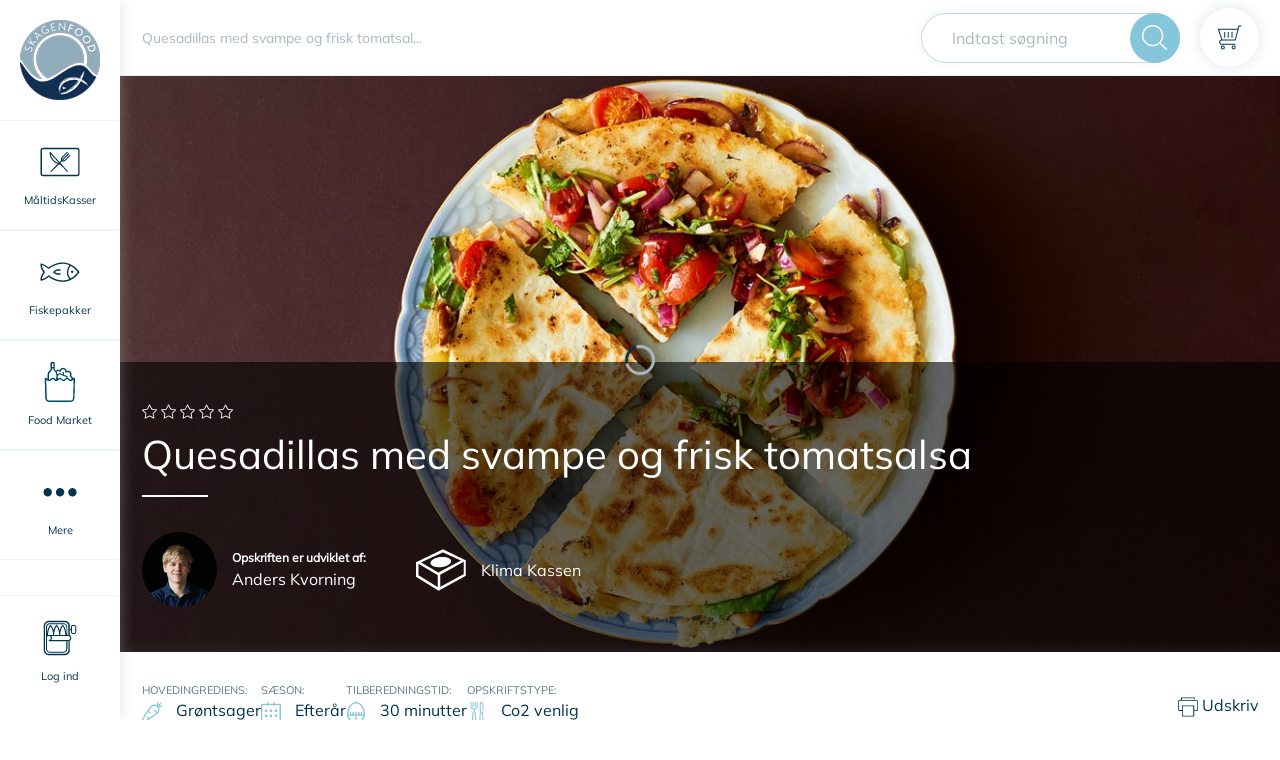

--- FILE ---
content_type: text/html; charset=utf-8
request_url: https://skagenfood.dk/da-dk/opskrifter/quesadillas-med-svampe-og-frisk-tomatsalsa-9486
body_size: 44012
content:
<!doctype html>
<html data-n-head-ssr lang="en" data-n-head="%7B%22lang%22:%7B%22ssr%22:%22en%22%7D%7D">
  <head >
    <meta data-n-head="ssr" charset="utf-8"><meta data-n-head="ssr" name="viewport" content="width=device-width, initial-scale=1"><meta data-n-head="ssr" name="google-site-verification" content="kT7e5XAXlmRquBwqvGQ9tsDT9yyIHSXwIGfpyLEv9bo"><meta data-n-head="ssr" data-hid="author" name="author" content="Skagenfood"><meta data-n-head="ssr" data-hid="robots" name="robots" content="index, follow"><meta data-n-head="ssr" data-hid="mobile-web-app-capable" name="mobile-web-app-capable" content="yes"><meta data-n-head="ssr" data-hid="theme-color" name="theme-color" content="#ffffff"><meta data-n-head="ssr" data-hid="application-name" name="application-name" content="Skagenfood"><meta data-n-head="ssr" data-hid="apple-mobile-web-app-capable" name="apple-mobile-web-app-capable" content="yes"><meta data-n-head="ssr" data-hid="apple-mobile-web-app-status-bar-style" name="apple-mobile-web-app-status-bar-style" content="black-translucent"><meta data-n-head="ssr" data-hid="apple-mobile-web-app-title" name="apple-mobile-web-app-title" content="Skagenfood"><meta data-n-head="ssr" data-hid="msapplication-TileImage" name="msapplication-TileImage" content="/favicon/mstile-144x144.png"><meta data-n-head="ssr" data-hid="msapplication-config" name="msapplication-config" content="/favicon/browserconfig.xml"><meta data-n-head="ssr" data-hid="charset" charset="utf-8"><meta data-n-head="ssr" data-hid="og:type" name="og:type" property="og:type" content="website"><meta data-n-head="ssr" data-hid="og:site_name" name="og:site_name" property="og:site_name" content="skagenfood.frontend"><meta data-n-head="ssr" data-hid="description" name="description" content="Mere end 10.000 lækre opskrifter på fisk og fiskeretter, grøntsagsretter og kødretter. Skagenfood leverer frisk fisk direkte fra havet til din hoveddør"><meta data-n-head="ssr" data-hid="og:description" property="og:description" content="Mere end 10.000 lækre opskrifter på fisk og fiskeretter, grøntsagsretter og kødretter. Skagenfood leverer frisk fisk direkte fra havet til din hoveddør"><meta data-n-head="ssr" data-hid="og:title" property="og:title" content="Quesadillas med svampe og frisk tomatsalsa - Opskrift fra Skagenfood.dk"><meta data-n-head="ssr" data-hid="keywords" name="keywords" content="fiskeopskrifter, fiskeretter, fisk, fish recipe, opskrifter med fisk, fisk mad, lakseopskrifter, torsk opskrifter"><meta data-n-head="ssr" data-hid="og:image" property="og:image" content="https://recipes.skagenfood.dk/media/5049/barnemad_klimakassen_uge_44_003.jpg?width=1920&amp;mode=max"><title>Quesadillas med svampe og frisk tomatsalsa - Opskrift fra Skagenfood.dk</title><link data-n-head="ssr" rel="manifest" href="/favicon/manifest.json"><link data-n-head="ssr" rel="apple-touch-icon" sizes="57x57" href="/favicon/apple-touch-icon-57x57.png"><link data-n-head="ssr" rel="apple-touch-icon" sizes="60x60" href="/favicon/apple-touch-icon-60x60.png"><link data-n-head="ssr" rel="apple-touch-icon" sizes="72x72" href="/favicon/apple-touch-icon-72x72.png"><link data-n-head="ssr" rel="apple-touch-icon" sizes="76x76" href="/favicon/apple-touch-icon-76x76.png"><link data-n-head="ssr" rel="apple-touch-icon" sizes="114x114" href="/favicon/apple-touch-icon-114x114.png"><link data-n-head="ssr" rel="apple-touch-icon" sizes="120x120" href="/favicon/apple-touch-icon-120x120.png"><link data-n-head="ssr" rel="apple-touch-icon" sizes="144x144" href="/favicon/apple-touch-icon-144x144.png"><link data-n-head="ssr" rel="apple-touch-icon" sizes="152x152" href="/favicon/apple-touch-icon-152x152.png"><link data-n-head="ssr" rel="apple-touch-icon" sizes="180x180" href="/favicon/apple-touch-icon-180x180.png"><link data-n-head="ssr" rel="icon" type="image/png" sizes="228x228" href="/favicon/coast-228x228.png"><link data-n-head="ssr" rel="yandex-tableau-widget" href="/favicon/yandex-browser-manifest.json"><link data-n-head="ssr" rel="icon" type="image/png" sizes="32x32" href="/favicon/favicon-32x32.png"><link data-n-head="ssr" rel="icon" type="image/png" sizes="16x16" href="/favicon/favicon-16x16.png"><link data-n-head="ssr" rel="shortcut icon" href="/favicon/favicon.ico"><link data-n-head="ssr" rel="apple-touch-startup-image" media="(device-width: 320px) and (device-height: 480px) and (-webkit-device-pixel-ratio: 1)" href="/favicon/apple-touch-startup-image-320x460.png"><link data-n-head="ssr" rel="apple-touch-startup-image" media="(device-width: 320px) and (device-height: 480px) and (-webkit-device-pixel-ratio: 2)" href="/favicon/apple-touch-startup-image-640x920.png"><link data-n-head="ssr" rel="apple-touch-startup-image" media="(device-width: 320px) and (device-height: 568px) and (-webkit-device-pixel-ratio: 2)" href="/favicon/apple-touch-startup-image-640x1096.png"><link data-n-head="ssr" rel="apple-touch-startup-image" media="(device-width: 375px) and (device-height: 667px) and (-webkit-device-pixel-ratio: 2)" href="/favicon/apple-touch-startup-image-750x1294.png"><link data-n-head="ssr" rel="apple-touch-startup-image" media="(device-width: 414px) and (device-height: 736px) and (orientation: landscape) and (-webkit-device-pixel-ratio: 3)" href="/favicon/apple-touch-startup-image-1182x2208.png"><link data-n-head="ssr" rel="apple-touch-startup-image" media="(device-width: 414px) and (device-height: 736px) and (orientation: portrait) and (-webkit-device-pixel-ratio: 3)" href="/favicon/apple-touch-startup-image-1242x2148.png"><link data-n-head="ssr" rel="apple-touch-startup-image" media="(device-width: 768px) and (device-height: 1024px) and (orientation: landscape) and (-webkit-device-pixel-ratio: 1)" href="/favicon/apple-touch-startup-image-748x1024.png"><link data-n-head="ssr" rel="apple-touch-startup-image" media="(device-width: 768px) and (device-height: 1024px) and (orientation: portrait) and (-webkit-device-pixel-ratio: 1)" href="/favicon/apple-touch-startup-image-768x1004.png"><link data-n-head="ssr" rel="apple-touch-startup-image" media="(device-width: 768px) and (device-height: 1024px) and (orientation: landscape) and (-webkit-device-pixel-ratio: 2)" href="/favicon/apple-touch-startup-image-1496x2048.png"><link data-n-head="ssr" rel="apple-touch-startup-image" media="(device-width: 768px) and (device-height: 1024px) and (orientation: portrait) and (-webkit-device-pixel-ratio: 2)" href="/favicon/apple-touch-startup-image-1536x2008.png"><link data-n-head="ssr" rel="preload" href="/fonts/Mulish-Italic-VariableFont_wght.woff2" type="font/woff2" as="font" crossorigin="anonymous"><link data-n-head="ssr" rel="preload" href="/fonts/Mulish-VariableFont_wght.woff2" type="font/woff2" as="font" crossorigin="anonymous"><link data-n-head="ssr" rel="preconnect" href="https://rec.getsmartlook.com"><link data-n-head="ssr" rel="preconnect" href="https://connect.facebook.net"><link data-n-head="ssr" rel="preconnect" href="https://www.google-analytics.com"><link data-n-head="ssr" rel="preconnect" href="http://rec.getsmartlook.com"><link data-n-head="ssr" rel="preconnect" href="http://widgets.getsitecontrol.com"><link data-n-head="ssr" rel="preconnect" href="http://www.googleadservices.com"><link data-n-head="ssr" data-hid="shortcut-icon" rel="shortcut icon" href="/_nuxt/icons/icon_64x64.1e4249.png"><link data-n-head="ssr" data-hid="apple-touch-icon" rel="apple-touch-icon" href="/_nuxt/icons/icon_512x512.1e4249.png" sizes="512x512"><link data-n-head="ssr" rel="manifest" href="/_nuxt/manifest.8fed0344.json" data-hid="manifest"><link data-n-head="ssr" rel="canonical" href="/da-dk/opskrifter/quesadillas-med-svampe-og-frisk-tomatsalsa-9486"><script data-n-head="ssr" data-consent-src="https://script.digitaladvisor.dk/lp/PXFvu5E" data-category-consent="cookie_cat_marketing" async></script><script data-n-head="ssr" src="//www.googletagmanager.com/gtm.js?id=GTM-MXSKTP&amp;l=dataLayer" async></script><script data-n-head="ssr" src="https://connect.facebook.net/en_US/sdk.js" id="facebook-jssdk"></script><link rel="preload" href="/_nuxt/5fec28a.js" as="script"><link rel="preload" href="/_nuxt/6685ac0.js" as="script"><link rel="preload" href="/_nuxt/750df1f.js" as="script"><link rel="preload" href="/_nuxt/d73be04.js" as="script"><link rel="preload" href="/_nuxt/3daaf29.js" as="script"><link rel="preload" href="/_nuxt/8d06621.js" as="script"><link rel="preload" href="/_nuxt/f10d7e5.js" as="script"><style data-vue-ssr-id="09e9357e:0 c0ba42c4:0 592ed3ba:0 441851ca:0 246e6000:0 2c58772e:0 99db2e3c:0 3d6a9560:0 336a6466:0 0ab7df5f:0 0504ca5a:0 1439fe66:0 6fd933c8:0 7fcc0b06:0 14fcab8e:0 07f2733d:0 e5f33ec4:0 1bce5486:0 3b2c838c:0 3b6dfc4d:0 e5b64344:0 fc1db81e:0 1b94818c:0 09a12776:0 1327ccfa:0 570d7b20:0">:root{--blue:#4ca2da;--indigo:#6610f2;--purple:#6f42c1;--pink:#e83e8c;--red:#e25656;--orange:#fd7e14;--yellow:#fed800;--green:#00aa5b;--teal:#20c997;--cyan:#17a2b8;--white:#fff;--gray:#666;--gray-dark:#333330;--primary:#00344e;--secondary:#86c6db;--success:#00aa5b;--info:#17a2b8;--warning:#fed800;--danger:#e25656;--light:#ccc;--dark:#333330;--breakpoint-xs:0;--breakpoint-sm:480px;--breakpoint-md:768px;--breakpoint-search-break:890px;--breakpoint-lg:1168px;--breakpoint-xl:1920px;--font-family-sans-serif:"Mulish","Segoe UI",Roboto,"Helvetica Neue",Arial,sans-serif;--font-family-monospace:SFMono-Regular,Menlo,Monaco,Consolas,"Liberation Mono","Courier New",monospace}*,:after,:before{box-sizing:border-box}html{font-family:sans-serif;line-height:1.15;-webkit-text-size-adjust:100%;-ms-text-size-adjust:100%;-ms-overflow-style:scrollbar;-webkit-tap-highlight-color:rgba(32,32,30,0)}article,aside,figcaption,figure,footer,header,hgroup,main,nav,section{display:block}body{background-color:#fff;color:#00344e;font-family:"Mulish","Segoe UI",Roboto,"Helvetica Neue",Arial,sans-serif;font-size:1rem;font-weight:400;line-height:1.5;margin:0;text-align:left}[tabindex="-1"]:focus{outline:0!important}hr{box-sizing:content-box;height:0;overflow:visible}h1,h2,h3,h4,h5,h6{margin-bottom:.5rem;margin-top:0}p{margin-bottom:1rem;margin-top:0}abbr[data-original-title],abbr[title]{border-bottom:0;cursor:help;text-decoration:underline;-webkit-text-decoration:underline dotted;text-decoration:underline dotted}address{font-style:normal;line-height:inherit}address,dl,ol,ul{margin-bottom:1rem}dl,ol,ul{margin-top:0}ol ol,ol ul,ul ol,ul ul{margin-bottom:0}dt{font-weight:700}dd{margin-bottom:.5rem;margin-left:0}blockquote{margin:0 0 1rem}dfn{font-style:italic}b,strong{font-weight:bolder}small{font-size:80%}sub,sup{font-size:75%;line-height:0;position:relative;vertical-align:baseline}sub{bottom:-.25em}sup{top:-.5em}a{background-color:transparent;color:#00344e;-webkit-text-decoration:none;text-decoration:none;-webkit-text-decoration-skip:objects}a:hover{color:#000102;-webkit-text-decoration:underline;text-decoration:underline}a:not([href]):not([tabindex]),a:not([href]):not([tabindex]):focus,a:not([href]):not([tabindex]):hover{color:inherit;-webkit-text-decoration:none;text-decoration:none}a:not([href]):not([tabindex]):focus{outline:0}code,kbd,pre,samp{font-family:SFMono-Regular,Menlo,Monaco,Consolas,"Liberation Mono","Courier New",monospace;font-size:1em}pre{margin-bottom:1rem;margin-top:0;overflow:auto;-ms-overflow-style:scrollbar}figure{margin:0 0 1rem}img{border-style:none}img,svg{vertical-align:middle}svg{overflow:hidden}table{border-collapse:collapse}caption{caption-side:bottom;color:#999;padding-bottom:.75rem;padding-top:.75rem;text-align:left}th{text-align:inherit}label{display:inline-block;margin-bottom:.5rem}button{border-radius:0}button:focus{outline:1px dotted;outline:5px auto -webkit-focus-ring-color}button,input,optgroup,select,textarea{font-family:inherit;font-size:inherit;line-height:inherit;margin:0}button,input{overflow:visible}button,select{text-transform:none}[type=reset],[type=submit],button,html [type=button]{-webkit-appearance:button}[type=button]::-moz-focus-inner,[type=reset]::-moz-focus-inner,[type=submit]::-moz-focus-inner,button::-moz-focus-inner{border-style:none;padding:0}input[type=checkbox],input[type=radio]{box-sizing:border-box;padding:0}input[type=date],input[type=datetime-local],input[type=month],input[type=time]{-webkit-appearance:listbox}textarea{overflow:auto;resize:vertical}fieldset{border:0;margin:0;min-width:0;padding:0}legend{color:inherit;display:block;font-size:1.5rem;line-height:inherit;margin-bottom:.5rem;max-width:100%;padding:0;white-space:normal;width:100%}progress{vertical-align:baseline}[type=number]::-webkit-inner-spin-button,[type=number]::-webkit-outer-spin-button{height:auto}[type=search]{-webkit-appearance:none;outline-offset:-2px}[type=search]::-webkit-search-cancel-button,[type=search]::-webkit-search-decoration{-webkit-appearance:none}::-webkit-file-upload-button{-webkit-appearance:button;font:inherit}output{display:inline-block}summary{cursor:pointer;display:list-item}template{display:none}[hidden]{display:none!important}.h1,.h2,.h3,.h4,.h5,.h6,h1,h2,h3,h4,h5,h6{color:#00344e;font-family:"Mulish","Segoe UI",Roboto,"Helvetica Neue",Arial,cursive,sans-serif;font-weight:400;line-height:1.2;margin-bottom:.5rem}.h1,h1{font-size:1.5rem}.h2,h2{font-size:1.25rem}.h3,h3{font-size:1rem}.h4,h4{font-size:1.5rem}.h5,h5{font-size:1.25rem}.h6,h6{font-size:1rem}.lead{font-size:1.25rem;font-weight:300}.display-1{font-size:6rem}.display-1,.display-2{font-weight:300;line-height:1.2}.display-2{font-size:5.5rem}.display-3{font-size:4.5rem}.display-3,.display-4{font-weight:300;line-height:1.2}.display-4{font-size:3.5rem}hr{border:0;border-top:1px solid rgba(32,32,30,.1);margin-bottom:1rem;margin-top:1rem}.small,small{font-size:80%;font-weight:400}.mark,mark{background-color:#fcf8e3;padding:.2em}.list-inline,.list-unstyled{list-style:none;padding-left:0}.list-inline-item{display:inline-block}.list-inline-item:not(:last-child){margin-right:.5rem}.initialism{font-size:90%;text-transform:uppercase}.blockquote{font-size:1.25rem;margin-bottom:1rem}.blockquote-footer{color:#666;display:block;font-size:80%}.blockquote-footer:before{content:"— "}.img-fluid,.img-thumbnail{height:auto;max-width:100%}.img-thumbnail{background-color:#fff;border:1px solid #b3b3b3;padding:.25rem}.figure{display:inline-block}.figure-img{line-height:1;margin-bottom:.5rem}.figure-caption{color:#666;font-size:90%}code{color:#e83e8c;font-size:87.5%;word-break:break-word}a>code{color:inherit}kbd{background-color:#1a1a1a;color:#fff;font-size:87.5%;padding:.2rem .4rem}kbd kbd{font-size:100%;font-weight:700;padding:0}pre{color:#1a1a1a;display:block;font-size:87.5%}pre code{color:inherit;font-size:inherit;word-break:normal}.pre-scrollable{max-height:340px;overflow-y:scroll}.container{margin-left:auto;margin-right:auto;padding-left:.75rem;padding-right:.75rem;width:100%}@media(min-width:480px){.container{max-width:540px}}@media(min-width:768px){.container{max-width:1140px}}@media(min-width:1168px){.container{max-width:1141px}}@media(min-width:1920px){.container{max-width:1390px}}.container-fluid{margin-left:auto;margin-right:auto;padding-left:.75rem;padding-right:.75rem;width:100%}.row{display:flex;flex-wrap:wrap;margin-left:-.75rem;margin-right:-.75rem}.no-gutters{margin-left:0;margin-right:0}.no-gutters>.col,.no-gutters>[class*=col-]{padding-left:0;padding-right:0}.col,.col-1,.col-10,.col-11,.col-12,.col-2,.col-3,.col-4,.col-5,.col-6,.col-7,.col-8,.col-9,.col-auto,.col-lg,.col-lg-1,.col-lg-10,.col-lg-11,.col-lg-12,.col-lg-2,.col-lg-3,.col-lg-4,.col-lg-5,.col-lg-6,.col-lg-7,.col-lg-8,.col-lg-9,.col-lg-auto,.col-md,.col-md-1,.col-md-10,.col-md-11,.col-md-12,.col-md-2,.col-md-3,.col-md-4,.col-md-5,.col-md-6,.col-md-7,.col-md-8,.col-md-9,.col-md-auto,.col-search-break,.col-search-break-1,.col-search-break-10,.col-search-break-11,.col-search-break-12,.col-search-break-2,.col-search-break-3,.col-search-break-4,.col-search-break-5,.col-search-break-6,.col-search-break-7,.col-search-break-8,.col-search-break-9,.col-search-break-auto,.col-sm,.col-sm-1,.col-sm-10,.col-sm-11,.col-sm-12,.col-sm-2,.col-sm-3,.col-sm-4,.col-sm-5,.col-sm-6,.col-sm-7,.col-sm-8,.col-sm-9,.col-sm-auto,.col-xl,.col-xl-1,.col-xl-10,.col-xl-11,.col-xl-12,.col-xl-2,.col-xl-3,.col-xl-4,.col-xl-5,.col-xl-6,.col-xl-7,.col-xl-8,.col-xl-9,.col-xl-auto{min-height:1px;padding-left:.75rem;padding-right:.75rem;position:relative;width:100%}.col{flex-basis:0;flex-grow:1;max-width:100%}.col-auto{flex:0 0 auto;max-width:none;width:auto}.col-1{flex:0 0 8.3333333333%;max-width:8.3333333333%}.col-2{flex:0 0 16.6666666667%;max-width:16.6666666667%}.col-3{flex:0 0 25%;max-width:25%}.col-4{flex:0 0 33.3333333333%;max-width:33.3333333333%}.col-5{flex:0 0 41.6666666667%;max-width:41.6666666667%}.col-6{flex:0 0 50%;max-width:50%}.col-7{flex:0 0 58.3333333333%;max-width:58.3333333333%}.col-8{flex:0 0 66.6666666667%;max-width:66.6666666667%}.col-9{flex:0 0 75%;max-width:75%}.col-10{flex:0 0 83.3333333333%;max-width:83.3333333333%}.col-11{flex:0 0 91.6666666667%;max-width:91.6666666667%}.col-12{flex:0 0 100%;max-width:100%}.order-first{order:-1}.order-last{order:13}.order-0{order:0}.order-1{order:1}.order-2{order:2}.order-3{order:3}.order-4{order:4}.order-5{order:5}.order-6{order:6}.order-7{order:7}.order-8{order:8}.order-9{order:9}.order-10{order:10}.order-11{order:11}.order-12{order:12}.offset-1{margin-left:8.3333333333%}.offset-2{margin-left:16.6666666667%}.offset-3{margin-left:25%}.offset-4{margin-left:33.3333333333%}.offset-5{margin-left:41.6666666667%}.offset-6{margin-left:50%}.offset-7{margin-left:58.3333333333%}.offset-8{margin-left:66.6666666667%}.offset-9{margin-left:75%}.offset-10{margin-left:83.3333333333%}.offset-11{margin-left:91.6666666667%}@media(min-width:480px){.col-sm{flex-basis:0;flex-grow:1;max-width:100%}.col-sm-auto{flex:0 0 auto;max-width:none;width:auto}.col-sm-1{flex:0 0 8.3333333333%;max-width:8.3333333333%}.col-sm-2{flex:0 0 16.6666666667%;max-width:16.6666666667%}.col-sm-3{flex:0 0 25%;max-width:25%}.col-sm-4{flex:0 0 33.3333333333%;max-width:33.3333333333%}.col-sm-5{flex:0 0 41.6666666667%;max-width:41.6666666667%}.col-sm-6{flex:0 0 50%;max-width:50%}.col-sm-7{flex:0 0 58.3333333333%;max-width:58.3333333333%}.col-sm-8{flex:0 0 66.6666666667%;max-width:66.6666666667%}.col-sm-9{flex:0 0 75%;max-width:75%}.col-sm-10{flex:0 0 83.3333333333%;max-width:83.3333333333%}.col-sm-11{flex:0 0 91.6666666667%;max-width:91.6666666667%}.col-sm-12{flex:0 0 100%;max-width:100%}.order-sm-first{order:-1}.order-sm-last{order:13}.order-sm-0{order:0}.order-sm-1{order:1}.order-sm-2{order:2}.order-sm-3{order:3}.order-sm-4{order:4}.order-sm-5{order:5}.order-sm-6{order:6}.order-sm-7{order:7}.order-sm-8{order:8}.order-sm-9{order:9}.order-sm-10{order:10}.order-sm-11{order:11}.order-sm-12{order:12}.offset-sm-0{margin-left:0}.offset-sm-1{margin-left:8.3333333333%}.offset-sm-2{margin-left:16.6666666667%}.offset-sm-3{margin-left:25%}.offset-sm-4{margin-left:33.3333333333%}.offset-sm-5{margin-left:41.6666666667%}.offset-sm-6{margin-left:50%}.offset-sm-7{margin-left:58.3333333333%}.offset-sm-8{margin-left:66.6666666667%}.offset-sm-9{margin-left:75%}.offset-sm-10{margin-left:83.3333333333%}.offset-sm-11{margin-left:91.6666666667%}}@media(min-width:768px){.col-md{flex-basis:0;flex-grow:1;max-width:100%}.col-md-auto{flex:0 0 auto;max-width:none;width:auto}.col-md-1{flex:0 0 8.3333333333%;max-width:8.3333333333%}.col-md-2{flex:0 0 16.6666666667%;max-width:16.6666666667%}.col-md-3{flex:0 0 25%;max-width:25%}.col-md-4{flex:0 0 33.3333333333%;max-width:33.3333333333%}.col-md-5{flex:0 0 41.6666666667%;max-width:41.6666666667%}.col-md-6{flex:0 0 50%;max-width:50%}.col-md-7{flex:0 0 58.3333333333%;max-width:58.3333333333%}.col-md-8{flex:0 0 66.6666666667%;max-width:66.6666666667%}.col-md-9{flex:0 0 75%;max-width:75%}.col-md-10{flex:0 0 83.3333333333%;max-width:83.3333333333%}.col-md-11{flex:0 0 91.6666666667%;max-width:91.6666666667%}.col-md-12{flex:0 0 100%;max-width:100%}.order-md-first{order:-1}.order-md-last{order:13}.order-md-0{order:0}.order-md-1{order:1}.order-md-2{order:2}.order-md-3{order:3}.order-md-4{order:4}.order-md-5{order:5}.order-md-6{order:6}.order-md-7{order:7}.order-md-8{order:8}.order-md-9{order:9}.order-md-10{order:10}.order-md-11{order:11}.order-md-12{order:12}.offset-md-0{margin-left:0}.offset-md-1{margin-left:8.3333333333%}.offset-md-2{margin-left:16.6666666667%}.offset-md-3{margin-left:25%}.offset-md-4{margin-left:33.3333333333%}.offset-md-5{margin-left:41.6666666667%}.offset-md-6{margin-left:50%}.offset-md-7{margin-left:58.3333333333%}.offset-md-8{margin-left:66.6666666667%}.offset-md-9{margin-left:75%}.offset-md-10{margin-left:83.3333333333%}.offset-md-11{margin-left:91.6666666667%}}@media(min-width:890px){.col-search-break{flex-basis:0;flex-grow:1;max-width:100%}.col-search-break-auto{flex:0 0 auto;max-width:none;width:auto}.col-search-break-1{flex:0 0 8.3333333333%;max-width:8.3333333333%}.col-search-break-2{flex:0 0 16.6666666667%;max-width:16.6666666667%}.col-search-break-3{flex:0 0 25%;max-width:25%}.col-search-break-4{flex:0 0 33.3333333333%;max-width:33.3333333333%}.col-search-break-5{flex:0 0 41.6666666667%;max-width:41.6666666667%}.col-search-break-6{flex:0 0 50%;max-width:50%}.col-search-break-7{flex:0 0 58.3333333333%;max-width:58.3333333333%}.col-search-break-8{flex:0 0 66.6666666667%;max-width:66.6666666667%}.col-search-break-9{flex:0 0 75%;max-width:75%}.col-search-break-10{flex:0 0 83.3333333333%;max-width:83.3333333333%}.col-search-break-11{flex:0 0 91.6666666667%;max-width:91.6666666667%}.col-search-break-12{flex:0 0 100%;max-width:100%}.order-search-break-first{order:-1}.order-search-break-last{order:13}.order-search-break-0{order:0}.order-search-break-1{order:1}.order-search-break-2{order:2}.order-search-break-3{order:3}.order-search-break-4{order:4}.order-search-break-5{order:5}.order-search-break-6{order:6}.order-search-break-7{order:7}.order-search-break-8{order:8}.order-search-break-9{order:9}.order-search-break-10{order:10}.order-search-break-11{order:11}.order-search-break-12{order:12}.offset-search-break-0{margin-left:0}.offset-search-break-1{margin-left:8.3333333333%}.offset-search-break-2{margin-left:16.6666666667%}.offset-search-break-3{margin-left:25%}.offset-search-break-4{margin-left:33.3333333333%}.offset-search-break-5{margin-left:41.6666666667%}.offset-search-break-6{margin-left:50%}.offset-search-break-7{margin-left:58.3333333333%}.offset-search-break-8{margin-left:66.6666666667%}.offset-search-break-9{margin-left:75%}.offset-search-break-10{margin-left:83.3333333333%}.offset-search-break-11{margin-left:91.6666666667%}}@media(min-width:1168px){.col-lg{flex-basis:0;flex-grow:1;max-width:100%}.col-lg-auto{flex:0 0 auto;max-width:none;width:auto}.col-lg-1{flex:0 0 8.3333333333%;max-width:8.3333333333%}.col-lg-2{flex:0 0 16.6666666667%;max-width:16.6666666667%}.col-lg-3{flex:0 0 25%;max-width:25%}.col-lg-4{flex:0 0 33.3333333333%;max-width:33.3333333333%}.col-lg-5{flex:0 0 41.6666666667%;max-width:41.6666666667%}.col-lg-6{flex:0 0 50%;max-width:50%}.col-lg-7{flex:0 0 58.3333333333%;max-width:58.3333333333%}.col-lg-8{flex:0 0 66.6666666667%;max-width:66.6666666667%}.col-lg-9{flex:0 0 75%;max-width:75%}.col-lg-10{flex:0 0 83.3333333333%;max-width:83.3333333333%}.col-lg-11{flex:0 0 91.6666666667%;max-width:91.6666666667%}.col-lg-12{flex:0 0 100%;max-width:100%}.order-lg-first{order:-1}.order-lg-last{order:13}.order-lg-0{order:0}.order-lg-1{order:1}.order-lg-2{order:2}.order-lg-3{order:3}.order-lg-4{order:4}.order-lg-5{order:5}.order-lg-6{order:6}.order-lg-7{order:7}.order-lg-8{order:8}.order-lg-9{order:9}.order-lg-10{order:10}.order-lg-11{order:11}.order-lg-12{order:12}.offset-lg-0{margin-left:0}.offset-lg-1{margin-left:8.3333333333%}.offset-lg-2{margin-left:16.6666666667%}.offset-lg-3{margin-left:25%}.offset-lg-4{margin-left:33.3333333333%}.offset-lg-5{margin-left:41.6666666667%}.offset-lg-6{margin-left:50%}.offset-lg-7{margin-left:58.3333333333%}.offset-lg-8{margin-left:66.6666666667%}.offset-lg-9{margin-left:75%}.offset-lg-10{margin-left:83.3333333333%}.offset-lg-11{margin-left:91.6666666667%}}@media(min-width:1920px){.col-xl{flex-basis:0;flex-grow:1;max-width:100%}.col-xl-auto{flex:0 0 auto;max-width:none;width:auto}.col-xl-1{flex:0 0 8.3333333333%;max-width:8.3333333333%}.col-xl-2{flex:0 0 16.6666666667%;max-width:16.6666666667%}.col-xl-3{flex:0 0 25%;max-width:25%}.col-xl-4{flex:0 0 33.3333333333%;max-width:33.3333333333%}.col-xl-5{flex:0 0 41.6666666667%;max-width:41.6666666667%}.col-xl-6{flex:0 0 50%;max-width:50%}.col-xl-7{flex:0 0 58.3333333333%;max-width:58.3333333333%}.col-xl-8{flex:0 0 66.6666666667%;max-width:66.6666666667%}.col-xl-9{flex:0 0 75%;max-width:75%}.col-xl-10{flex:0 0 83.3333333333%;max-width:83.3333333333%}.col-xl-11{flex:0 0 91.6666666667%;max-width:91.6666666667%}.col-xl-12{flex:0 0 100%;max-width:100%}.order-xl-first{order:-1}.order-xl-last{order:13}.order-xl-0{order:0}.order-xl-1{order:1}.order-xl-2{order:2}.order-xl-3{order:3}.order-xl-4{order:4}.order-xl-5{order:5}.order-xl-6{order:6}.order-xl-7{order:7}.order-xl-8{order:8}.order-xl-9{order:9}.order-xl-10{order:10}.order-xl-11{order:11}.order-xl-12{order:12}.offset-xl-0{margin-left:0}.offset-xl-1{margin-left:8.3333333333%}.offset-xl-2{margin-left:16.6666666667%}.offset-xl-3{margin-left:25%}.offset-xl-4{margin-left:33.3333333333%}.offset-xl-5{margin-left:41.6666666667%}.offset-xl-6{margin-left:50%}.offset-xl-7{margin-left:58.3333333333%}.offset-xl-8{margin-left:66.6666666667%}.offset-xl-9{margin-left:75%}.offset-xl-10{margin-left:83.3333333333%}.offset-xl-11{margin-left:91.6666666667%}}.form-control{background-clip:padding-box;background-color:#fff;border:1px solid #ccc;border-radius:0;color:#4c4c4c;display:block;font-size:1rem;height:calc(2.5rem + 2px);line-height:1.5;padding:.5rem 1rem;transition:border-color .15s ease-in-out,box-shadow .15s ease-in-out;width:100%}@media screen and (prefers-reduced-motion:reduce){.form-control{transition:none}}.form-control::-ms-expand{background-color:transparent;border:0}.form-control:focus{background-color:#fff;border-color:#ccc;box-shadow:0 0 0 0 rgba(0,52,78,.25);color:#4c4c4c;outline:0}.form-control::-moz-placeholder{color:#999;opacity:1}.form-control::placeholder{color:#999;opacity:1}.form-control:disabled,.form-control[readonly]{background-color:#ccc;opacity:1}select.form-control:focus::-ms-value{background-color:#fff;color:#4c4c4c}.form-control-file,.form-control-range{display:block;width:100%}.col-form-label{font-size:inherit;margin-bottom:0}.col-form-label,.col-form-label-lg{line-height:1.5;padding-bottom:calc(.5rem + 1px);padding-top:calc(.5rem + 1px)}.col-form-label-lg{font-size:1.25rem}.col-form-label-sm{font-size:.8125rem;line-height:1.5;padding-bottom:calc(.5rem + 1px);padding-top:calc(.5rem + 1px)}.form-control-plaintext{background-color:transparent;border:solid transparent;border-width:1px 0;color:#00344e;display:block;line-height:1.5;margin-bottom:0;padding-bottom:.5rem;padding-top:.5rem;width:100%}.form-control-plaintext.form-control-lg,.form-control-plaintext.form-control-sm{padding-left:0;padding-right:0}.form-control-sm{font-size:.8125rem;height:calc(2.21875rem + 2px)}.form-control-lg,.form-control-sm{line-height:1.5;padding:.5rem 1rem}.form-control-lg{font-size:1.25rem;height:calc(2.875rem + 2px)}select.form-control[multiple],select.form-control[size],textarea.form-control{height:auto}.form-group{margin-bottom:1rem}.form-text{display:block;margin-top:.25rem}.form-row{display:flex;flex-wrap:wrap;margin-left:-5px;margin-right:-5px}.form-row>.col,.form-row>[class*=col-]{padding-left:5px;padding-right:5px}.form-check{display:block;padding-left:1.25rem;position:relative}.form-check-input{margin-left:-1.25rem;margin-top:.3rem;position:absolute}.form-check-input:disabled~.form-check-label{color:#999}.form-check-label{margin-bottom:0}.form-check-inline{align-items:center;display:inline-flex;margin-right:.75rem;padding-left:0}.form-check-inline .form-check-input{margin-left:0;margin-right:.3125rem;margin-top:0;position:static}.valid-feedback{color:#00aa5b;display:none;font-size:80%;margin-top:.25rem;width:100%}.valid-tooltip{background-color:rgba(0,170,91,.9);color:#fff;display:none;font-size:.8125rem;line-height:1.5;margin-top:.1rem;max-width:100%;padding:.25rem .5rem;position:absolute;top:100%;z-index:5}.custom-select.is-valid,.form-control.is-valid,.was-validated .custom-select:valid,.was-validated .form-control:valid{border-color:#00aa5b}.custom-select.is-valid:focus,.form-control.is-valid:focus,.was-validated .custom-select:valid:focus,.was-validated .form-control:valid:focus{border-color:#00aa5b;box-shadow:0 0 0 0 rgba(0,170,91,.25)}.custom-select.is-valid~.valid-feedback,.custom-select.is-valid~.valid-tooltip,.form-control.is-valid~.valid-feedback,.form-control.is-valid~.valid-tooltip,.was-validated .custom-select:valid~.valid-feedback,.was-validated .custom-select:valid~.valid-tooltip,.was-validated .form-control:valid~.valid-feedback,.was-validated .form-control:valid~.valid-tooltip{display:block}.form-control-file.is-valid~.valid-feedback,.form-control-file.is-valid~.valid-tooltip,.was-validated .form-control-file:valid~.valid-feedback,.was-validated .form-control-file:valid~.valid-tooltip{display:block}.form-check-input.is-valid~.form-check-label,.was-validated .form-check-input:valid~.form-check-label{color:#00aa5b}.form-check-input.is-valid~.valid-feedback,.form-check-input.is-valid~.valid-tooltip,.was-validated .form-check-input:valid~.valid-feedback,.was-validated .form-check-input:valid~.valid-tooltip{display:block}.custom-control-input.is-valid~.custom-control-label,.was-validated .custom-control-input:valid~.custom-control-label{color:#00aa5b}.custom-control-input.is-valid~.custom-control-label:before,.was-validated .custom-control-input:valid~.custom-control-label:before{background-color:#2bff9c}.custom-control-input.is-valid~.valid-feedback,.custom-control-input.is-valid~.valid-tooltip,.was-validated .custom-control-input:valid~.valid-feedback,.was-validated .custom-control-input:valid~.valid-tooltip{display:block}.custom-control-input.is-valid:checked~.custom-control-label:before,.was-validated .custom-control-input:valid:checked~.custom-control-label:before{background-color:#00dd76}.custom-control-input.is-valid:focus~.custom-control-label:before,.was-validated .custom-control-input:valid:focus~.custom-control-label:before{box-shadow:0 0 0 1px #fff,0 0 0 0 rgba(0,170,91,.25)}.custom-file-input.is-valid~.custom-file-label,.was-validated .custom-file-input:valid~.custom-file-label{border-color:#00aa5b}.custom-file-input.is-valid~.custom-file-label:after,.was-validated .custom-file-input:valid~.custom-file-label:after{border-color:inherit}.custom-file-input.is-valid~.valid-feedback,.custom-file-input.is-valid~.valid-tooltip,.was-validated .custom-file-input:valid~.valid-feedback,.was-validated .custom-file-input:valid~.valid-tooltip{display:block}.custom-file-input.is-valid:focus~.custom-file-label,.was-validated .custom-file-input:valid:focus~.custom-file-label{box-shadow:0 0 0 0 rgba(0,170,91,.25)}.invalid-feedback{color:#e25656;display:none;font-size:80%;margin-top:.25rem;width:100%}.invalid-tooltip{background-color:rgba(226,86,86,.9);color:#fff;display:none;font-size:.8125rem;line-height:1.5;margin-top:.1rem;max-width:100%;padding:.25rem .5rem;position:absolute;top:100%;z-index:5}.custom-select.is-invalid,.form-control.is-invalid,.was-validated .custom-select:invalid,.was-validated .form-control:invalid{border-color:#e25656}.custom-select.is-invalid:focus,.form-control.is-invalid:focus,.was-validated .custom-select:invalid:focus,.was-validated .form-control:invalid:focus{border-color:#e25656;box-shadow:0 0 0 0 rgba(226,86,86,.25)}.custom-select.is-invalid~.invalid-feedback,.custom-select.is-invalid~.invalid-tooltip,.form-control.is-invalid~.invalid-feedback,.form-control.is-invalid~.invalid-tooltip,.was-validated .custom-select:invalid~.invalid-feedback,.was-validated .custom-select:invalid~.invalid-tooltip,.was-validated .form-control:invalid~.invalid-feedback,.was-validated .form-control:invalid~.invalid-tooltip{display:block}.form-control-file.is-invalid~.invalid-feedback,.form-control-file.is-invalid~.invalid-tooltip,.was-validated .form-control-file:invalid~.invalid-feedback,.was-validated .form-control-file:invalid~.invalid-tooltip{display:block}.form-check-input.is-invalid~.form-check-label,.was-validated .form-check-input:invalid~.form-check-label{color:#e25656}.form-check-input.is-invalid~.invalid-feedback,.form-check-input.is-invalid~.invalid-tooltip,.was-validated .form-check-input:invalid~.invalid-feedback,.was-validated .form-check-input:invalid~.invalid-tooltip{display:block}.custom-control-input.is-invalid~.custom-control-label,.was-validated .custom-control-input:invalid~.custom-control-label{color:#e25656}.custom-control-input.is-invalid~.custom-control-label:before,.was-validated .custom-control-input:invalid~.custom-control-label:before{background-color:#f5c3c3}.custom-control-input.is-invalid~.invalid-feedback,.custom-control-input.is-invalid~.invalid-tooltip,.was-validated .custom-control-input:invalid~.invalid-feedback,.was-validated .custom-control-input:invalid~.invalid-tooltip{display:block}.custom-control-input.is-invalid:checked~.custom-control-label:before,.was-validated .custom-control-input:invalid:checked~.custom-control-label:before{background-color:#e98282}.custom-control-input.is-invalid:focus~.custom-control-label:before,.was-validated .custom-control-input:invalid:focus~.custom-control-label:before{box-shadow:0 0 0 1px #fff,0 0 0 0 rgba(226,86,86,.25)}.custom-file-input.is-invalid~.custom-file-label,.was-validated .custom-file-input:invalid~.custom-file-label{border-color:#e25656}.custom-file-input.is-invalid~.custom-file-label:after,.was-validated .custom-file-input:invalid~.custom-file-label:after{border-color:inherit}.custom-file-input.is-invalid~.invalid-feedback,.custom-file-input.is-invalid~.invalid-tooltip,.was-validated .custom-file-input:invalid~.invalid-feedback,.was-validated .custom-file-input:invalid~.invalid-tooltip{display:block}.custom-file-input.is-invalid:focus~.custom-file-label,.was-validated .custom-file-input:invalid:focus~.custom-file-label{box-shadow:0 0 0 0 rgba(226,86,86,.25)}.form-inline{align-items:center;display:flex;flex-flow:row wrap}.form-inline .form-check{width:100%}@media(min-width:480px){.form-inline label{justify-content:center}.form-inline .form-group,.form-inline label{align-items:center;display:flex;margin-bottom:0}.form-inline .form-group{flex:0 0 auto;flex-flow:row wrap}.form-inline .form-control{display:inline-block;vertical-align:middle;width:auto}.form-inline .form-control-plaintext{display:inline-block}.form-inline .custom-select,.form-inline .input-group{width:auto}.form-inline .form-check{align-items:center;display:flex;justify-content:center;padding-left:0;width:auto}.form-inline .form-check-input{margin-left:0;margin-right:.25rem;margin-top:0;position:relative}.form-inline .custom-control{align-items:center;justify-content:center}.form-inline .custom-control-label{margin-bottom:0}}.btn{border:0 solid transparent;border-radius:0;display:inline-block;font-size:1rem;font-weight:700;line-height:1.5rem;padding:.5rem 1rem;text-align:center;transition:color .15s ease-in-out,background-color .15s ease-in-out,border-color .15s ease-in-out,box-shadow .15s ease-in-out;-webkit-user-select:none;-moz-user-select:none;user-select:none;vertical-align:middle;white-space:nowrap}@media screen and (prefers-reduced-motion:reduce){.btn{transition:none}}.btn:focus,.btn:hover{-webkit-text-decoration:none;text-decoration:none}.btn.focus,.btn:focus{box-shadow:0 0 0 0 rgba(0,52,78,.25);outline:0}.btn.disabled,.btn:disabled{opacity:.65}.btn:not(:disabled):not(.disabled){cursor:pointer}a.btn.disabled,fieldset:disabled a.btn{pointer-events:none}.btn-primary{background-color:#00344e;border-color:#00344e;color:#fff}.btn-primary:hover{background-color:#001b28;border-color:#00121b;color:#fff}.btn-primary.focus,.btn-primary:focus{box-shadow:0 0 0 0 rgba(0,52,78,.5)}.btn-primary.disabled,.btn-primary:disabled{background-color:#00344e;border-color:#00344e;color:#fff}.btn-primary:not(:disabled):not(.disabled).active,.btn-primary:not(:disabled):not(.disabled):active,.show>.btn-primary.dropdown-toggle{background-color:#00121b;border-color:#000a0e;color:#fff}.btn-primary:not(:disabled):not(.disabled).active:focus,.btn-primary:not(:disabled):not(.disabled):active:focus,.show>.btn-primary.dropdown-toggle:focus{box-shadow:0 0 0 0 rgba(0,52,78,.5)}.btn-secondary{background-color:#86c6db;border-color:#86c6db;color:#1a1a1a}.btn-secondary:hover{background-color:#69b8d2;border-color:#5fb3cf;color:#1a1a1a}.btn-secondary.focus,.btn-secondary:focus{box-shadow:0 0 0 0 rgba(134,198,219,.5)}.btn-secondary.disabled,.btn-secondary:disabled{background-color:#86c6db;border-color:#86c6db;color:#1a1a1a}.btn-secondary:not(:disabled):not(.disabled).active,.btn-secondary:not(:disabled):not(.disabled):active,.show>.btn-secondary.dropdown-toggle{background-color:#5fb3cf;border-color:#55afcc;color:#1a1a1a}.btn-secondary:not(:disabled):not(.disabled).active:focus,.btn-secondary:not(:disabled):not(.disabled):active:focus,.show>.btn-secondary.dropdown-toggle:focus{box-shadow:0 0 0 0 rgba(134,198,219,.5)}.btn-success{background-color:#00aa5b;border-color:#00aa5b;color:#fff}.btn-success:hover{background-color:#008447;border-color:#007740;color:#fff}.btn-success.focus,.btn-success:focus{box-shadow:0 0 0 0 rgba(0,170,91,.5)}.btn-success.disabled,.btn-success:disabled{background-color:#00aa5b;border-color:#00aa5b;color:#fff}.btn-success:not(:disabled):not(.disabled).active,.btn-success:not(:disabled):not(.disabled):active,.show>.btn-success.dropdown-toggle{background-color:#007740;border-color:#006a39;color:#fff}.btn-success:not(:disabled):not(.disabled).active:focus,.btn-success:not(:disabled):not(.disabled):active:focus,.show>.btn-success.dropdown-toggle:focus{box-shadow:0 0 0 0 rgba(0,170,91,.5)}.btn-info{background-color:#17a2b8;border-color:#17a2b8;color:#fff}.btn-info:hover{background-color:#138496;border-color:#117a8b;color:#fff}.btn-info.focus,.btn-info:focus{box-shadow:0 0 0 0 rgba(23,162,184,.5)}.btn-info.disabled,.btn-info:disabled{background-color:#17a2b8;border-color:#17a2b8;color:#fff}.btn-info:not(:disabled):not(.disabled).active,.btn-info:not(:disabled):not(.disabled):active,.show>.btn-info.dropdown-toggle{background-color:#117a8b;border-color:#10707f;color:#fff}.btn-info:not(:disabled):not(.disabled).active:focus,.btn-info:not(:disabled):not(.disabled):active:focus,.show>.btn-info.dropdown-toggle:focus{box-shadow:0 0 0 0 rgba(23,162,184,.5)}.btn-warning{background-color:#fed800;border-color:#fed800;color:#1a1a1a}.btn-warning:hover{background-color:#d8b700;border-color:#cbad00;color:#1a1a1a}.btn-warning.focus,.btn-warning:focus{box-shadow:0 0 0 0 rgba(254,216,0,.5)}.btn-warning.disabled,.btn-warning:disabled{background-color:#fed800;border-color:#fed800;color:#1a1a1a}.btn-warning:not(:disabled):not(.disabled).active,.btn-warning:not(:disabled):not(.disabled):active,.show>.btn-warning.dropdown-toggle{background-color:#cbad00;border-color:#bea200;color:#1a1a1a}.btn-warning:not(:disabled):not(.disabled).active:focus,.btn-warning:not(:disabled):not(.disabled):active:focus,.show>.btn-warning.dropdown-toggle:focus{box-shadow:0 0 0 0 rgba(254,216,0,.5)}.btn-danger{background-color:#e25656;border-color:#e25656;color:#fff}.btn-danger:hover{background-color:#dc3535;border-color:#db2a2a;color:#fff}.btn-danger.focus,.btn-danger:focus{box-shadow:0 0 0 0 rgba(226,86,86,.5)}.btn-danger.disabled,.btn-danger:disabled{background-color:#e25656;border-color:#e25656;color:#fff}.btn-danger:not(:disabled):not(.disabled).active,.btn-danger:not(:disabled):not(.disabled):active,.show>.btn-danger.dropdown-toggle{background-color:#db2a2a;border-color:#d42424;color:#fff}.btn-danger:not(:disabled):not(.disabled).active:focus,.btn-danger:not(:disabled):not(.disabled):active:focus,.show>.btn-danger.dropdown-toggle:focus{box-shadow:0 0 0 0 rgba(226,86,86,.5)}.btn-light{background-color:#ccc;border-color:#ccc;color:#1a1a1a}.btn-light:hover{background-color:#b9b9b9;border-color:#b3b3b3;color:#1a1a1a}.btn-light.focus,.btn-light:focus{box-shadow:0 0 0 0 hsla(0,0%,80%,.5)}.btn-light.disabled,.btn-light:disabled{background-color:#ccc;border-color:#ccc;color:#1a1a1a}.btn-light:not(:disabled):not(.disabled).active,.btn-light:not(:disabled):not(.disabled):active,.show>.btn-light.dropdown-toggle{background-color:#b3b3b3;border-color:#acacac;color:#1a1a1a}.btn-light:not(:disabled):not(.disabled).active:focus,.btn-light:not(:disabled):not(.disabled):active:focus,.show>.btn-light.dropdown-toggle:focus{box-shadow:0 0 0 0 hsla(0,0%,80%,.5)}.btn-dark{background-color:#333330;border-color:#333330;color:#fff}.btn-dark:hover{background-color:#1f1f1d;border-color:#191917;color:#fff}.btn-dark.focus,.btn-dark:focus{box-shadow:0 0 0 0 rgba(51,51,48,.5)}.btn-dark.disabled,.btn-dark:disabled{background-color:#333330;border-color:#333330;color:#fff}.btn-dark:not(:disabled):not(.disabled).active,.btn-dark:not(:disabled):not(.disabled):active,.show>.btn-dark.dropdown-toggle{background-color:#191917;border-color:#121211;color:#fff}.btn-dark:not(:disabled):not(.disabled).active:focus,.btn-dark:not(:disabled):not(.disabled):active:focus,.show>.btn-dark.dropdown-toggle:focus{box-shadow:0 0 0 0 rgba(51,51,48,.5)}.btn-outline-primary{background-color:transparent;background-image:none;border-color:#00344e;color:#00344e}.btn-outline-primary:hover{background-color:#00344e;border-color:#00344e;color:#fff}.btn-outline-primary.focus,.btn-outline-primary:focus{box-shadow:0 0 0 0 rgba(0,52,78,.5)}.btn-outline-primary.disabled,.btn-outline-primary:disabled{background-color:transparent;color:#00344e}.btn-outline-primary:not(:disabled):not(.disabled).active,.btn-outline-primary:not(:disabled):not(.disabled):active,.show>.btn-outline-primary.dropdown-toggle{background-color:#00344e;border-color:#00344e;color:#fff}.btn-outline-primary:not(:disabled):not(.disabled).active:focus,.btn-outline-primary:not(:disabled):not(.disabled):active:focus,.show>.btn-outline-primary.dropdown-toggle:focus{box-shadow:0 0 0 0 rgba(0,52,78,.5)}.btn-outline-secondary{background-color:transparent;background-image:none;border-color:#86c6db;color:#86c6db}.btn-outline-secondary:hover{background-color:#86c6db;border-color:#86c6db;color:#1a1a1a}.btn-outline-secondary.focus,.btn-outline-secondary:focus{box-shadow:0 0 0 0 rgba(134,198,219,.5)}.btn-outline-secondary.disabled,.btn-outline-secondary:disabled{background-color:transparent;color:#86c6db}.btn-outline-secondary:not(:disabled):not(.disabled).active,.btn-outline-secondary:not(:disabled):not(.disabled):active,.show>.btn-outline-secondary.dropdown-toggle{background-color:#86c6db;border-color:#86c6db;color:#1a1a1a}.btn-outline-secondary:not(:disabled):not(.disabled).active:focus,.btn-outline-secondary:not(:disabled):not(.disabled):active:focus,.show>.btn-outline-secondary.dropdown-toggle:focus{box-shadow:0 0 0 0 rgba(134,198,219,.5)}.btn-outline-success{background-color:transparent;background-image:none;border-color:#00aa5b;color:#00aa5b}.btn-outline-success:hover{background-color:#00aa5b;border-color:#00aa5b;color:#fff}.btn-outline-success.focus,.btn-outline-success:focus{box-shadow:0 0 0 0 rgba(0,170,91,.5)}.btn-outline-success.disabled,.btn-outline-success:disabled{background-color:transparent;color:#00aa5b}.btn-outline-success:not(:disabled):not(.disabled).active,.btn-outline-success:not(:disabled):not(.disabled):active,.show>.btn-outline-success.dropdown-toggle{background-color:#00aa5b;border-color:#00aa5b;color:#fff}.btn-outline-success:not(:disabled):not(.disabled).active:focus,.btn-outline-success:not(:disabled):not(.disabled):active:focus,.show>.btn-outline-success.dropdown-toggle:focus{box-shadow:0 0 0 0 rgba(0,170,91,.5)}.btn-outline-info{background-color:transparent;background-image:none;border-color:#17a2b8;color:#17a2b8}.btn-outline-info:hover{background-color:#17a2b8;border-color:#17a2b8;color:#fff}.btn-outline-info.focus,.btn-outline-info:focus{box-shadow:0 0 0 0 rgba(23,162,184,.5)}.btn-outline-info.disabled,.btn-outline-info:disabled{background-color:transparent;color:#17a2b8}.btn-outline-info:not(:disabled):not(.disabled).active,.btn-outline-info:not(:disabled):not(.disabled):active,.show>.btn-outline-info.dropdown-toggle{background-color:#17a2b8;border-color:#17a2b8;color:#fff}.btn-outline-info:not(:disabled):not(.disabled).active:focus,.btn-outline-info:not(:disabled):not(.disabled):active:focus,.show>.btn-outline-info.dropdown-toggle:focus{box-shadow:0 0 0 0 rgba(23,162,184,.5)}.btn-outline-warning{background-color:transparent;background-image:none;border-color:#fed800;color:#fed800}.btn-outline-warning:hover{background-color:#fed800;border-color:#fed800;color:#1a1a1a}.btn-outline-warning.focus,.btn-outline-warning:focus{box-shadow:0 0 0 0 rgba(254,216,0,.5)}.btn-outline-warning.disabled,.btn-outline-warning:disabled{background-color:transparent;color:#fed800}.btn-outline-warning:not(:disabled):not(.disabled).active,.btn-outline-warning:not(:disabled):not(.disabled):active,.show>.btn-outline-warning.dropdown-toggle{background-color:#fed800;border-color:#fed800;color:#1a1a1a}.btn-outline-warning:not(:disabled):not(.disabled).active:focus,.btn-outline-warning:not(:disabled):not(.disabled):active:focus,.show>.btn-outline-warning.dropdown-toggle:focus{box-shadow:0 0 0 0 rgba(254,216,0,.5)}.btn-outline-danger{background-color:transparent;background-image:none;border-color:#e25656;color:#e25656}.btn-outline-danger:hover{background-color:#e25656;border-color:#e25656;color:#fff}.btn-outline-danger.focus,.btn-outline-danger:focus{box-shadow:0 0 0 0 rgba(226,86,86,.5)}.btn-outline-danger.disabled,.btn-outline-danger:disabled{background-color:transparent;color:#e25656}.btn-outline-danger:not(:disabled):not(.disabled).active,.btn-outline-danger:not(:disabled):not(.disabled):active,.show>.btn-outline-danger.dropdown-toggle{background-color:#e25656;border-color:#e25656;color:#fff}.btn-outline-danger:not(:disabled):not(.disabled).active:focus,.btn-outline-danger:not(:disabled):not(.disabled):active:focus,.show>.btn-outline-danger.dropdown-toggle:focus{box-shadow:0 0 0 0 rgba(226,86,86,.5)}.btn-outline-light{background-color:transparent;background-image:none;border-color:#ccc;color:#ccc}.btn-outline-light:hover{background-color:#ccc;border-color:#ccc;color:#1a1a1a}.btn-outline-light.focus,.btn-outline-light:focus{box-shadow:0 0 0 0 hsla(0,0%,80%,.5)}.btn-outline-light.disabled,.btn-outline-light:disabled{background-color:transparent;color:#ccc}.btn-outline-light:not(:disabled):not(.disabled).active,.btn-outline-light:not(:disabled):not(.disabled):active,.show>.btn-outline-light.dropdown-toggle{background-color:#ccc;border-color:#ccc;color:#1a1a1a}.btn-outline-light:not(:disabled):not(.disabled).active:focus,.btn-outline-light:not(:disabled):not(.disabled):active:focus,.show>.btn-outline-light.dropdown-toggle:focus{box-shadow:0 0 0 0 hsla(0,0%,80%,.5)}.btn-outline-dark{background-color:transparent;background-image:none;border-color:#333330;color:#333330}.btn-outline-dark:hover{background-color:#333330;border-color:#333330;color:#fff}.btn-outline-dark.focus,.btn-outline-dark:focus{box-shadow:0 0 0 0 rgba(51,51,48,.5)}.btn-outline-dark.disabled,.btn-outline-dark:disabled{background-color:transparent;color:#333330}.btn-outline-dark:not(:disabled):not(.disabled).active,.btn-outline-dark:not(:disabled):not(.disabled):active,.show>.btn-outline-dark.dropdown-toggle{background-color:#333330;border-color:#333330;color:#fff}.btn-outline-dark:not(:disabled):not(.disabled).active:focus,.btn-outline-dark:not(:disabled):not(.disabled):active:focus,.show>.btn-outline-dark.dropdown-toggle:focus{box-shadow:0 0 0 0 rgba(51,51,48,.5)}.btn-link{background-color:transparent;color:#00344e;font-weight:400}.btn-link:hover{background-color:transparent;color:#000102}.btn-link.focus,.btn-link:focus,.btn-link:hover{border-color:transparent;-webkit-text-decoration:underline;text-decoration:underline}.btn-link.focus,.btn-link:focus{box-shadow:none}.btn-link.disabled,.btn-link:disabled{color:#666;pointer-events:none}.btn-group-lg>.btn,.btn-lg{border-radius:0;font-size:1.25rem;line-height:1.5;padding:.5rem 1rem}.btn-group-sm>.btn,.btn-sm{border-radius:0;font-size:.8125rem;line-height:1.5;padding:.5rem 1rem}.btn-block{display:block;width:100%}.btn-block+.btn-block{margin-top:.5rem}input[type=button].btn-block,input[type=reset].btn-block,input[type=submit].btn-block{width:100%}.btn-group,.btn-group-vertical{display:inline-flex;position:relative;vertical-align:middle}.btn-group-vertical>.btn,.btn-group>.btn{flex:0 1 auto;position:relative}.btn-group-vertical>.btn.active,.btn-group-vertical>.btn:active,.btn-group-vertical>.btn:focus,.btn-group-vertical>.btn:hover,.btn-group>.btn.active,.btn-group>.btn:active,.btn-group>.btn:focus,.btn-group>.btn:hover{z-index:1}.btn-group .btn+.btn,.btn-group .btn+.btn-group,.btn-group .btn-group+.btn,.btn-group .btn-group+.btn-group,.btn-group-vertical .btn+.btn,.btn-group-vertical .btn+.btn-group,.btn-group-vertical .btn-group+.btn,.btn-group-vertical .btn-group+.btn-group{margin-left:0}.btn-toolbar{display:flex;flex-wrap:wrap;justify-content:flex-start}.btn-toolbar .input-group{width:auto}.btn-group>.btn:first-child{margin-left:0}.dropdown-toggle-split{padding-left:.75rem;padding-right:.75rem}.dropdown-toggle-split:after,.dropright .dropdown-toggle-split:after,.dropup .dropdown-toggle-split:after{margin-left:0}.dropleft .dropdown-toggle-split:before{margin-right:0}.btn-group-lg>.btn+.dropdown-toggle-split,.btn-group-sm>.btn+.dropdown-toggle-split,.btn-lg+.dropdown-toggle-split,.btn-sm+.dropdown-toggle-split{padding-left:.75rem;padding-right:.75rem}.btn-group-vertical{align-items:flex-start;flex-direction:column;justify-content:center}.btn-group-vertical .btn,.btn-group-vertical .btn-group{width:100%}.btn-group-vertical>.btn+.btn,.btn-group-vertical>.btn+.btn-group,.btn-group-vertical>.btn-group+.btn,.btn-group-vertical>.btn-group+.btn-group{margin-left:0;margin-top:0}.btn-group-toggle>.btn,.btn-group-toggle>.btn-group>.btn{margin-bottom:0}.btn-group-toggle>.btn input[type=checkbox],.btn-group-toggle>.btn input[type=radio],.btn-group-toggle>.btn-group>.btn input[type=checkbox],.btn-group-toggle>.btn-group>.btn input[type=radio]{position:absolute;clip:rect(0,0,0,0);pointer-events:none}.input-group{align-items:stretch;display:flex;flex-wrap:wrap;position:relative;width:100%}.input-group>.custom-file,.input-group>.custom-select,.input-group>.form-control{flex:1 1 auto;margin-bottom:0;position:relative;width:1%}.input-group>.custom-file+.custom-file,.input-group>.custom-file+.custom-select,.input-group>.custom-file+.form-control,.input-group>.custom-select+.custom-file,.input-group>.custom-select+.custom-select,.input-group>.custom-select+.form-control,.input-group>.form-control+.custom-file,.input-group>.form-control+.custom-select,.input-group>.form-control+.form-control{margin-left:-1px}.input-group>.custom-file .custom-file-input:focus~.custom-file-label,.input-group>.custom-select:focus,.input-group>.form-control:focus{z-index:3}.input-group>.custom-file .custom-file-input:focus{z-index:4}.input-group>.custom-file{align-items:center;display:flex}.input-group-append,.input-group-prepend{display:flex}.input-group-append .btn,.input-group-prepend .btn{position:relative;z-index:2}.input-group-append .btn+.btn,.input-group-append .btn+.input-group-text,.input-group-append .input-group-text+.btn,.input-group-append .input-group-text+.input-group-text,.input-group-prepend .btn+.btn,.input-group-prepend .btn+.input-group-text,.input-group-prepend .input-group-text+.btn,.input-group-prepend .input-group-text+.input-group-text{margin-left:-1px}.input-group-prepend{margin-right:-1px}.input-group-append{margin-left:-1px}.input-group-text{align-items:center;background-color:#ccc;border:1px solid #ccc;color:#4c4c4c;display:flex;font-size:1rem;font-weight:400;line-height:1.5;margin-bottom:0;padding:.5rem 1rem;text-align:center;white-space:nowrap}.input-group-text input[type=checkbox],.input-group-text input[type=radio]{margin-top:0}.input-group-lg>.form-control,.input-group-lg>.input-group-append>.btn,.input-group-lg>.input-group-append>.input-group-text,.input-group-lg>.input-group-prepend>.btn,.input-group-lg>.input-group-prepend>.input-group-text{font-size:1.25rem;height:calc(2.875rem + 2px);line-height:1.5;padding:.5rem 1rem}.input-group-sm>.form-control,.input-group-sm>.input-group-append>.btn,.input-group-sm>.input-group-append>.input-group-text,.input-group-sm>.input-group-prepend>.btn,.input-group-sm>.input-group-prepend>.input-group-text{font-size:.8125rem;height:calc(2.21875rem + 2px);line-height:1.5;padding:.5rem 1rem}.alert{border:1px solid transparent;margin-bottom:1rem;padding:.75rem 1.25rem;position:relative}.alert-heading{color:inherit}.alert-link{font-weight:700}.alert-dismissible{padding-right:4rem}.alert-dismissible .close{color:inherit;padding:.75rem 1.25rem;position:absolute;right:0;top:0}.alert-primary{background-color:#ccd6dc;border-color:#b8c6cd;color:#0f2a37}.alert-primary hr{border-top-color:#a9bac2}.alert-primary .alert-link{color:#040b0f}.alert-secondary{background-color:#e7f4f8;border-color:#ddeff5;color:#557680}.alert-secondary hr{border-top-color:#c9e6ef}.alert-secondary .alert-link{color:#415a61}.alert-success{background-color:#cceede;border-color:#b8e7d1;color:#0f683e}.alert-success hr{border-top-color:#a5e1c5}.alert-success .alert-link{color:#093b23}.alert-info{background-color:#d1ecf1;border-color:#bee5eb;color:#1b646e}.alert-info hr{border-top-color:#abdde5}.alert-info .alert-link{color:#113f45}.alert-warning{background-color:#fff7cc;border-color:#fff4b8;color:#93800e}.alert-warning hr{border-top-color:#fff09f}.alert-warning .alert-link{color:#64570a}.alert-danger{background-color:#f9dddd;border-color:#f7d0d0;color:#853c3b}.alert-danger hr{border-top-color:#f3baba}.alert-danger .alert-link{color:#622c2b}.alert-light{background-color:#f5f5f5;border-color:#f1f1f1;color:#797978}.alert-light hr{border-top-color:#e4e4e4}.alert-light .alert-link{color:#5f5f5f}.alert-dark{background-color:#d6d6d6;border-color:#c6c6c5;color:#2a2a27}.alert-dark hr{border-top-color:#b9b9b8}.alert-dark .alert-link{color:#10100e}.align-baseline{vertical-align:baseline!important}.align-top{vertical-align:top!important}.align-middle{vertical-align:middle!important}.align-bottom{vertical-align:bottom!important}.align-text-bottom{vertical-align:text-bottom!important}.align-text-top{vertical-align:text-top!important}.bg-primary{background-color:#00344e!important}a.bg-primary:focus,a.bg-primary:hover,button.bg-primary:focus,button.bg-primary:hover{background-color:#00121b!important}.bg-secondary{background-color:#86c6db!important}a.bg-secondary:focus,a.bg-secondary:hover,button.bg-secondary:focus,button.bg-secondary:hover{background-color:#5fb3cf!important}.bg-success{background-color:#00aa5b!important}a.bg-success:focus,a.bg-success:hover,button.bg-success:focus,button.bg-success:hover{background-color:#007740!important}.bg-info{background-color:#17a2b8!important}a.bg-info:focus,a.bg-info:hover,button.bg-info:focus,button.bg-info:hover{background-color:#117a8b!important}.bg-warning{background-color:#fed800!important}a.bg-warning:focus,a.bg-warning:hover,button.bg-warning:focus,button.bg-warning:hover{background-color:#cbad00!important}.bg-danger{background-color:#e25656!important}a.bg-danger:focus,a.bg-danger:hover,button.bg-danger:focus,button.bg-danger:hover{background-color:#db2a2a!important}.bg-light{background-color:#ccc!important}a.bg-light:focus,a.bg-light:hover,button.bg-light:focus,button.bg-light:hover{background-color:#b3b3b3!important}.bg-dark{background-color:#333330!important}a.bg-dark:focus,a.bg-dark:hover,button.bg-dark:focus,button.bg-dark:hover{background-color:#191917!important}.bg-white{background-color:#fff!important}.bg-transparent{background-color:transparent!important}.border{border:1px solid #b3b3b3!important}.border-top{border-top:1px solid #b3b3b3!important}.border-right{border-right:1px solid #b3b3b3!important}.border-bottom{border-bottom:1px solid #b3b3b3!important}.border-left{border-left:1px solid #b3b3b3!important}.border-0{border:0!important}.border-top-0{border-top:0!important}.border-right-0{border-right:0!important}.border-bottom-0{border-bottom:0!important}.border-left-0{border-left:0!important}.border-primary{border-color:#00344e!important}.border-secondary{border-color:#86c6db!important}.border-success{border-color:#00aa5b!important}.border-info{border-color:#17a2b8!important}.border-warning{border-color:#fed800!important}.border-danger{border-color:#e25656!important}.border-light{border-color:#ccc!important}.border-dark{border-color:#333330!important}.border-white{border-color:#fff!important}.rounded{border-radius:.375rem!important}.rounded-top{border-top-left-radius:.375rem!important}.rounded-right,.rounded-top{border-top-right-radius:.375rem!important}.rounded-bottom,.rounded-right{border-bottom-right-radius:.375rem!important}.rounded-bottom,.rounded-left{border-bottom-left-radius:.375rem!important}.rounded-left{border-top-left-radius:.375rem!important}.rounded-circle{border-radius:50%!important}.rounded-0{border-radius:0!important}.clearfix:after{clear:both;content:"";display:block}.d-none{display:none!important}.d-inline{display:inline!important}.d-inline-block{display:inline-block!important}.d-block{display:block!important}.d-table{display:table!important}.d-table-row{display:table-row!important}.d-table-cell{display:table-cell!important}.d-flex{display:flex!important}.d-inline-flex{display:inline-flex!important}@media(min-width:480px){.d-sm-none{display:none!important}.d-sm-inline{display:inline!important}.d-sm-inline-block{display:inline-block!important}.d-sm-block{display:block!important}.d-sm-table{display:table!important}.d-sm-table-row{display:table-row!important}.d-sm-table-cell{display:table-cell!important}.d-sm-flex{display:flex!important}.d-sm-inline-flex{display:inline-flex!important}}@media(min-width:768px){.d-md-none{display:none!important}.d-md-inline{display:inline!important}.d-md-inline-block{display:inline-block!important}.d-md-block{display:block!important}.d-md-table{display:table!important}.d-md-table-row{display:table-row!important}.d-md-table-cell{display:table-cell!important}.d-md-flex{display:flex!important}.d-md-inline-flex{display:inline-flex!important}}@media(min-width:890px){.d-search-break-none{display:none!important}.d-search-break-inline{display:inline!important}.d-search-break-inline-block{display:inline-block!important}.d-search-break-block{display:block!important}.d-search-break-table{display:table!important}.d-search-break-table-row{display:table-row!important}.d-search-break-table-cell{display:table-cell!important}.d-search-break-flex{display:flex!important}.d-search-break-inline-flex{display:inline-flex!important}}@media(min-width:1168px){.d-lg-none{display:none!important}.d-lg-inline{display:inline!important}.d-lg-inline-block{display:inline-block!important}.d-lg-block{display:block!important}.d-lg-table{display:table!important}.d-lg-table-row{display:table-row!important}.d-lg-table-cell{display:table-cell!important}.d-lg-flex{display:flex!important}.d-lg-inline-flex{display:inline-flex!important}}@media(min-width:1920px){.d-xl-none{display:none!important}.d-xl-inline{display:inline!important}.d-xl-inline-block{display:inline-block!important}.d-xl-block{display:block!important}.d-xl-table{display:table!important}.d-xl-table-row{display:table-row!important}.d-xl-table-cell{display:table-cell!important}.d-xl-flex{display:flex!important}.d-xl-inline-flex{display:inline-flex!important}}@media print{.d-print-none{display:none!important}.d-print-inline{display:inline!important}.d-print-inline-block{display:inline-block!important}.d-print-block{display:block!important}.d-print-table{display:table!important}.d-print-table-row{display:table-row!important}.d-print-table-cell{display:table-cell!important}.d-print-flex{display:flex!important}.d-print-inline-flex{display:inline-flex!important}}.embed-responsive{display:block;overflow:hidden;padding:0;position:relative;width:100%}.embed-responsive:before{content:"";display:block}.embed-responsive .embed-responsive-item,.embed-responsive embed,.embed-responsive iframe,.embed-responsive object,.embed-responsive video{border:0;bottom:0;height:100%;left:0;position:absolute;top:0;width:100%}.embed-responsive-21by9:before{padding-top:42.8571428571%}.embed-responsive-16by9:before{padding-top:56.25%}.embed-responsive-4by3:before{padding-top:75%}.embed-responsive-1by1:before{padding-top:100%}.flex-row{flex-direction:row!important}.flex-column{flex-direction:column!important}.flex-row-reverse{flex-direction:row-reverse!important}.flex-column-reverse{flex-direction:column-reverse!important}.flex-wrap{flex-wrap:wrap!important}.flex-nowrap{flex-wrap:nowrap!important}.flex-wrap-reverse{flex-wrap:wrap-reverse!important}.flex-fill{flex:1 1 auto!important}.flex-grow-0{flex-grow:0!important}.flex-grow-1{flex-grow:1!important}.flex-shrink-0{flex-shrink:0!important}.flex-shrink-1{flex-shrink:1!important}.justify-content-start{justify-content:flex-start!important}.justify-content-end{justify-content:flex-end!important}.justify-content-center{justify-content:center!important}.justify-content-between{justify-content:space-between!important}.justify-content-around{justify-content:space-around!important}.align-items-start{align-items:flex-start!important}.align-items-end{align-items:flex-end!important}.align-items-center{align-items:center!important}.align-items-baseline{align-items:baseline!important}.align-items-stretch{align-items:stretch!important}.align-content-start{align-content:flex-start!important}.align-content-end{align-content:flex-end!important}.align-content-center{align-content:center!important}.align-content-between{align-content:space-between!important}.align-content-around{align-content:space-around!important}.align-content-stretch{align-content:stretch!important}.align-self-auto{align-self:auto!important}.align-self-start{align-self:flex-start!important}.align-self-end{align-self:flex-end!important}.align-self-center{align-self:center!important}.align-self-baseline{align-self:baseline!important}.align-self-stretch{align-self:stretch!important}@media(min-width:480px){.flex-sm-row{flex-direction:row!important}.flex-sm-column{flex-direction:column!important}.flex-sm-row-reverse{flex-direction:row-reverse!important}.flex-sm-column-reverse{flex-direction:column-reverse!important}.flex-sm-wrap{flex-wrap:wrap!important}.flex-sm-nowrap{flex-wrap:nowrap!important}.flex-sm-wrap-reverse{flex-wrap:wrap-reverse!important}.flex-sm-fill{flex:1 1 auto!important}.flex-sm-grow-0{flex-grow:0!important}.flex-sm-grow-1{flex-grow:1!important}.flex-sm-shrink-0{flex-shrink:0!important}.flex-sm-shrink-1{flex-shrink:1!important}.justify-content-sm-start{justify-content:flex-start!important}.justify-content-sm-end{justify-content:flex-end!important}.justify-content-sm-center{justify-content:center!important}.justify-content-sm-between{justify-content:space-between!important}.justify-content-sm-around{justify-content:space-around!important}.align-items-sm-start{align-items:flex-start!important}.align-items-sm-end{align-items:flex-end!important}.align-items-sm-center{align-items:center!important}.align-items-sm-baseline{align-items:baseline!important}.align-items-sm-stretch{align-items:stretch!important}.align-content-sm-start{align-content:flex-start!important}.align-content-sm-end{align-content:flex-end!important}.align-content-sm-center{align-content:center!important}.align-content-sm-between{align-content:space-between!important}.align-content-sm-around{align-content:space-around!important}.align-content-sm-stretch{align-content:stretch!important}.align-self-sm-auto{align-self:auto!important}.align-self-sm-start{align-self:flex-start!important}.align-self-sm-end{align-self:flex-end!important}.align-self-sm-center{align-self:center!important}.align-self-sm-baseline{align-self:baseline!important}.align-self-sm-stretch{align-self:stretch!important}}@media(min-width:768px){.flex-md-row{flex-direction:row!important}.flex-md-column{flex-direction:column!important}.flex-md-row-reverse{flex-direction:row-reverse!important}.flex-md-column-reverse{flex-direction:column-reverse!important}.flex-md-wrap{flex-wrap:wrap!important}.flex-md-nowrap{flex-wrap:nowrap!important}.flex-md-wrap-reverse{flex-wrap:wrap-reverse!important}.flex-md-fill{flex:1 1 auto!important}.flex-md-grow-0{flex-grow:0!important}.flex-md-grow-1{flex-grow:1!important}.flex-md-shrink-0{flex-shrink:0!important}.flex-md-shrink-1{flex-shrink:1!important}.justify-content-md-start{justify-content:flex-start!important}.justify-content-md-end{justify-content:flex-end!important}.justify-content-md-center{justify-content:center!important}.justify-content-md-between{justify-content:space-between!important}.justify-content-md-around{justify-content:space-around!important}.align-items-md-start{align-items:flex-start!important}.align-items-md-end{align-items:flex-end!important}.align-items-md-center{align-items:center!important}.align-items-md-baseline{align-items:baseline!important}.align-items-md-stretch{align-items:stretch!important}.align-content-md-start{align-content:flex-start!important}.align-content-md-end{align-content:flex-end!important}.align-content-md-center{align-content:center!important}.align-content-md-between{align-content:space-between!important}.align-content-md-around{align-content:space-around!important}.align-content-md-stretch{align-content:stretch!important}.align-self-md-auto{align-self:auto!important}.align-self-md-start{align-self:flex-start!important}.align-self-md-end{align-self:flex-end!important}.align-self-md-center{align-self:center!important}.align-self-md-baseline{align-self:baseline!important}.align-self-md-stretch{align-self:stretch!important}}@media(min-width:890px){.flex-search-break-row{flex-direction:row!important}.flex-search-break-column{flex-direction:column!important}.flex-search-break-row-reverse{flex-direction:row-reverse!important}.flex-search-break-column-reverse{flex-direction:column-reverse!important}.flex-search-break-wrap{flex-wrap:wrap!important}.flex-search-break-nowrap{flex-wrap:nowrap!important}.flex-search-break-wrap-reverse{flex-wrap:wrap-reverse!important}.flex-search-break-fill{flex:1 1 auto!important}.flex-search-break-grow-0{flex-grow:0!important}.flex-search-break-grow-1{flex-grow:1!important}.flex-search-break-shrink-0{flex-shrink:0!important}.flex-search-break-shrink-1{flex-shrink:1!important}.justify-content-search-break-start{justify-content:flex-start!important}.justify-content-search-break-end{justify-content:flex-end!important}.justify-content-search-break-center{justify-content:center!important}.justify-content-search-break-between{justify-content:space-between!important}.justify-content-search-break-around{justify-content:space-around!important}.align-items-search-break-start{align-items:flex-start!important}.align-items-search-break-end{align-items:flex-end!important}.align-items-search-break-center{align-items:center!important}.align-items-search-break-baseline{align-items:baseline!important}.align-items-search-break-stretch{align-items:stretch!important}.align-content-search-break-start{align-content:flex-start!important}.align-content-search-break-end{align-content:flex-end!important}.align-content-search-break-center{align-content:center!important}.align-content-search-break-between{align-content:space-between!important}.align-content-search-break-around{align-content:space-around!important}.align-content-search-break-stretch{align-content:stretch!important}.align-self-search-break-auto{align-self:auto!important}.align-self-search-break-start{align-self:flex-start!important}.align-self-search-break-end{align-self:flex-end!important}.align-self-search-break-center{align-self:center!important}.align-self-search-break-baseline{align-self:baseline!important}.align-self-search-break-stretch{align-self:stretch!important}}@media(min-width:1168px){.flex-lg-row{flex-direction:row!important}.flex-lg-column{flex-direction:column!important}.flex-lg-row-reverse{flex-direction:row-reverse!important}.flex-lg-column-reverse{flex-direction:column-reverse!important}.flex-lg-wrap{flex-wrap:wrap!important}.flex-lg-nowrap{flex-wrap:nowrap!important}.flex-lg-wrap-reverse{flex-wrap:wrap-reverse!important}.flex-lg-fill{flex:1 1 auto!important}.flex-lg-grow-0{flex-grow:0!important}.flex-lg-grow-1{flex-grow:1!important}.flex-lg-shrink-0{flex-shrink:0!important}.flex-lg-shrink-1{flex-shrink:1!important}.justify-content-lg-start{justify-content:flex-start!important}.justify-content-lg-end{justify-content:flex-end!important}.justify-content-lg-center{justify-content:center!important}.justify-content-lg-between{justify-content:space-between!important}.justify-content-lg-around{justify-content:space-around!important}.align-items-lg-start{align-items:flex-start!important}.align-items-lg-end{align-items:flex-end!important}.align-items-lg-center{align-items:center!important}.align-items-lg-baseline{align-items:baseline!important}.align-items-lg-stretch{align-items:stretch!important}.align-content-lg-start{align-content:flex-start!important}.align-content-lg-end{align-content:flex-end!important}.align-content-lg-center{align-content:center!important}.align-content-lg-between{align-content:space-between!important}.align-content-lg-around{align-content:space-around!important}.align-content-lg-stretch{align-content:stretch!important}.align-self-lg-auto{align-self:auto!important}.align-self-lg-start{align-self:flex-start!important}.align-self-lg-end{align-self:flex-end!important}.align-self-lg-center{align-self:center!important}.align-self-lg-baseline{align-self:baseline!important}.align-self-lg-stretch{align-self:stretch!important}}@media(min-width:1920px){.flex-xl-row{flex-direction:row!important}.flex-xl-column{flex-direction:column!important}.flex-xl-row-reverse{flex-direction:row-reverse!important}.flex-xl-column-reverse{flex-direction:column-reverse!important}.flex-xl-wrap{flex-wrap:wrap!important}.flex-xl-nowrap{flex-wrap:nowrap!important}.flex-xl-wrap-reverse{flex-wrap:wrap-reverse!important}.flex-xl-fill{flex:1 1 auto!important}.flex-xl-grow-0{flex-grow:0!important}.flex-xl-grow-1{flex-grow:1!important}.flex-xl-shrink-0{flex-shrink:0!important}.flex-xl-shrink-1{flex-shrink:1!important}.justify-content-xl-start{justify-content:flex-start!important}.justify-content-xl-end{justify-content:flex-end!important}.justify-content-xl-center{justify-content:center!important}.justify-content-xl-between{justify-content:space-between!important}.justify-content-xl-around{justify-content:space-around!important}.align-items-xl-start{align-items:flex-start!important}.align-items-xl-end{align-items:flex-end!important}.align-items-xl-center{align-items:center!important}.align-items-xl-baseline{align-items:baseline!important}.align-items-xl-stretch{align-items:stretch!important}.align-content-xl-start{align-content:flex-start!important}.align-content-xl-end{align-content:flex-end!important}.align-content-xl-center{align-content:center!important}.align-content-xl-between{align-content:space-between!important}.align-content-xl-around{align-content:space-around!important}.align-content-xl-stretch{align-content:stretch!important}.align-self-xl-auto{align-self:auto!important}.align-self-xl-start{align-self:flex-start!important}.align-self-xl-end{align-self:flex-end!important}.align-self-xl-center{align-self:center!important}.align-self-xl-baseline{align-self:baseline!important}.align-self-xl-stretch{align-self:stretch!important}}.float-left{float:left!important}.float-right{float:right!important}.float-none{float:none!important}@media(min-width:480px){.float-sm-left{float:left!important}.float-sm-right{float:right!important}.float-sm-none{float:none!important}}@media(min-width:768px){.float-md-left{float:left!important}.float-md-right{float:right!important}.float-md-none{float:none!important}}@media(min-width:890px){.float-search-break-left{float:left!important}.float-search-break-right{float:right!important}.float-search-break-none{float:none!important}}@media(min-width:1168px){.float-lg-left{float:left!important}.float-lg-right{float:right!important}.float-lg-none{float:none!important}}@media(min-width:1920px){.float-xl-left{float:left!important}.float-xl-right{float:right!important}.float-xl-none{float:none!important}}.position-static{position:static!important}.position-relative{position:relative!important}.position-absolute{position:absolute!important}.position-fixed{position:fixed!important}.position-sticky{position:sticky!important}.fixed-top{top:0}.fixed-bottom,.fixed-top{left:0;position:fixed;right:0;z-index:1030}.fixed-bottom{bottom:0}@supports(position:sticky){.sticky-top{position:sticky;top:0;z-index:998}}.sr-only{height:1px;overflow:hidden;padding:0;position:absolute;width:1px;clip:rect(0,0,0,0);border:0;white-space:nowrap}.sr-only-focusable:active,.sr-only-focusable:focus{height:auto;overflow:visible;position:static;width:auto;clip:auto;white-space:normal}.shadow-sm{box-shadow:0 .125rem .25rem rgba(32,32,30,.075)!important}.shadow{box-shadow:0 0 14px 0 rgba(170,184,195,.4)!important}.shadow-lg{box-shadow:0 1rem 3rem rgba(32,32,30,.175)!important}.shadow-none{box-shadow:none!important}.w-25{width:25%!important}.w-50{width:50%!important}.w-75{width:75%!important}.w-100{width:100%!important}.w-auto{width:auto!important}.h-25{height:25%!important}.h-50{height:50%!important}.h-75{height:75%!important}.h-100{height:100%!important}.h-auto{height:auto!important}.mw-100{max-width:100%!important}.mh-100{max-height:100%!important}.m-0{margin:0!important}.mt-0,.my-0{margin-top:0!important}.mr-0,.mx-0{margin-right:0!important}.mb-0,.my-0{margin-bottom:0!important}.ml-0,.mx-0{margin-left:0!important}.m-1{margin:.25rem!important}.mt-1,.my-1{margin-top:.25rem!important}.mr-1,.mx-1{margin-right:.25rem!important}.mb-1,.my-1{margin-bottom:.25rem!important}.ml-1,.mx-1{margin-left:.25rem!important}.m-2{margin:.5rem!important}.mt-2,.my-2{margin-top:.5rem!important}.mr-2,.mx-2{margin-right:.5rem!important}.mb-2,.my-2{margin-bottom:.5rem!important}.ml-2,.mx-2{margin-left:.5rem!important}.m-3{margin:1rem!important}.mt-3,.my-3{margin-top:1rem!important}.mr-3,.mx-3{margin-right:1rem!important}.mb-3,.my-3{margin-bottom:1rem!important}.ml-3,.mx-3{margin-left:1rem!important}.m-4{margin:1.5rem!important}.mt-4,.my-4{margin-top:1.5rem!important}.mr-4,.mx-4{margin-right:1.5rem!important}.mb-4,.my-4{margin-bottom:1.5rem!important}.ml-4,.mx-4{margin-left:1.5rem!important}.m-5{margin:3rem!important}.mt-5,.my-5{margin-top:3rem!important}.mr-5,.mx-5{margin-right:3rem!important}.mb-5,.my-5{margin-bottom:3rem!important}.ml-5,.mx-5{margin-left:3rem!important}.p-0{padding:0!important}.pt-0,.py-0{padding-top:0!important}.pr-0,.px-0{padding-right:0!important}.pb-0,.py-0{padding-bottom:0!important}.pl-0,.px-0{padding-left:0!important}.p-1{padding:.25rem!important}.pt-1,.py-1{padding-top:.25rem!important}.pr-1,.px-1{padding-right:.25rem!important}.pb-1,.py-1{padding-bottom:.25rem!important}.pl-1,.px-1{padding-left:.25rem!important}.p-2{padding:.5rem!important}.pt-2,.py-2{padding-top:.5rem!important}.pr-2,.px-2{padding-right:.5rem!important}.pb-2,.py-2{padding-bottom:.5rem!important}.pl-2,.px-2{padding-left:.5rem!important}.p-3{padding:1rem!important}.pt-3,.py-3{padding-top:1rem!important}.pr-3,.px-3{padding-right:1rem!important}.pb-3,.py-3{padding-bottom:1rem!important}.pl-3,.px-3{padding-left:1rem!important}.p-4{padding:1.5rem!important}.pt-4,.py-4{padding-top:1.5rem!important}.pr-4,.px-4{padding-right:1.5rem!important}.pb-4,.py-4{padding-bottom:1.5rem!important}.pl-4,.px-4{padding-left:1.5rem!important}.p-5{padding:3rem!important}.pt-5,.py-5{padding-top:3rem!important}.pr-5,.px-5{padding-right:3rem!important}.pb-5,.py-5{padding-bottom:3rem!important}.pl-5,.px-5{padding-left:3rem!important}.m-auto{margin:auto!important}.mt-auto,.my-auto{margin-top:auto!important}.mr-auto,.mx-auto{margin-right:auto!important}.mb-auto,.my-auto{margin-bottom:auto!important}.ml-auto,.mx-auto{margin-left:auto!important}@media(min-width:480px){.m-sm-0{margin:0!important}.mt-sm-0,.my-sm-0{margin-top:0!important}.mr-sm-0,.mx-sm-0{margin-right:0!important}.mb-sm-0,.my-sm-0{margin-bottom:0!important}.ml-sm-0,.mx-sm-0{margin-left:0!important}.m-sm-1{margin:.25rem!important}.mt-sm-1,.my-sm-1{margin-top:.25rem!important}.mr-sm-1,.mx-sm-1{margin-right:.25rem!important}.mb-sm-1,.my-sm-1{margin-bottom:.25rem!important}.ml-sm-1,.mx-sm-1{margin-left:.25rem!important}.m-sm-2{margin:.5rem!important}.mt-sm-2,.my-sm-2{margin-top:.5rem!important}.mr-sm-2,.mx-sm-2{margin-right:.5rem!important}.mb-sm-2,.my-sm-2{margin-bottom:.5rem!important}.ml-sm-2,.mx-sm-2{margin-left:.5rem!important}.m-sm-3{margin:1rem!important}.mt-sm-3,.my-sm-3{margin-top:1rem!important}.mr-sm-3,.mx-sm-3{margin-right:1rem!important}.mb-sm-3,.my-sm-3{margin-bottom:1rem!important}.ml-sm-3,.mx-sm-3{margin-left:1rem!important}.m-sm-4{margin:1.5rem!important}.mt-sm-4,.my-sm-4{margin-top:1.5rem!important}.mr-sm-4,.mx-sm-4{margin-right:1.5rem!important}.mb-sm-4,.my-sm-4{margin-bottom:1.5rem!important}.ml-sm-4,.mx-sm-4{margin-left:1.5rem!important}.m-sm-5{margin:3rem!important}.mt-sm-5,.my-sm-5{margin-top:3rem!important}.mr-sm-5,.mx-sm-5{margin-right:3rem!important}.mb-sm-5,.my-sm-5{margin-bottom:3rem!important}.ml-sm-5,.mx-sm-5{margin-left:3rem!important}.p-sm-0{padding:0!important}.pt-sm-0,.py-sm-0{padding-top:0!important}.pr-sm-0,.px-sm-0{padding-right:0!important}.pb-sm-0,.py-sm-0{padding-bottom:0!important}.pl-sm-0,.px-sm-0{padding-left:0!important}.p-sm-1{padding:.25rem!important}.pt-sm-1,.py-sm-1{padding-top:.25rem!important}.pr-sm-1,.px-sm-1{padding-right:.25rem!important}.pb-sm-1,.py-sm-1{padding-bottom:.25rem!important}.pl-sm-1,.px-sm-1{padding-left:.25rem!important}.p-sm-2{padding:.5rem!important}.pt-sm-2,.py-sm-2{padding-top:.5rem!important}.pr-sm-2,.px-sm-2{padding-right:.5rem!important}.pb-sm-2,.py-sm-2{padding-bottom:.5rem!important}.pl-sm-2,.px-sm-2{padding-left:.5rem!important}.p-sm-3{padding:1rem!important}.pt-sm-3,.py-sm-3{padding-top:1rem!important}.pr-sm-3,.px-sm-3{padding-right:1rem!important}.pb-sm-3,.py-sm-3{padding-bottom:1rem!important}.pl-sm-3,.px-sm-3{padding-left:1rem!important}.p-sm-4{padding:1.5rem!important}.pt-sm-4,.py-sm-4{padding-top:1.5rem!important}.pr-sm-4,.px-sm-4{padding-right:1.5rem!important}.pb-sm-4,.py-sm-4{padding-bottom:1.5rem!important}.pl-sm-4,.px-sm-4{padding-left:1.5rem!important}.p-sm-5{padding:3rem!important}.pt-sm-5,.py-sm-5{padding-top:3rem!important}.pr-sm-5,.px-sm-5{padding-right:3rem!important}.pb-sm-5,.py-sm-5{padding-bottom:3rem!important}.pl-sm-5,.px-sm-5{padding-left:3rem!important}.m-sm-auto{margin:auto!important}.mt-sm-auto,.my-sm-auto{margin-top:auto!important}.mr-sm-auto,.mx-sm-auto{margin-right:auto!important}.mb-sm-auto,.my-sm-auto{margin-bottom:auto!important}.ml-sm-auto,.mx-sm-auto{margin-left:auto!important}}@media(min-width:768px){.m-md-0{margin:0!important}.mt-md-0,.my-md-0{margin-top:0!important}.mr-md-0,.mx-md-0{margin-right:0!important}.mb-md-0,.my-md-0{margin-bottom:0!important}.ml-md-0,.mx-md-0{margin-left:0!important}.m-md-1{margin:.25rem!important}.mt-md-1,.my-md-1{margin-top:.25rem!important}.mr-md-1,.mx-md-1{margin-right:.25rem!important}.mb-md-1,.my-md-1{margin-bottom:.25rem!important}.ml-md-1,.mx-md-1{margin-left:.25rem!important}.m-md-2{margin:.5rem!important}.mt-md-2,.my-md-2{margin-top:.5rem!important}.mr-md-2,.mx-md-2{margin-right:.5rem!important}.mb-md-2,.my-md-2{margin-bottom:.5rem!important}.ml-md-2,.mx-md-2{margin-left:.5rem!important}.m-md-3{margin:1rem!important}.mt-md-3,.my-md-3{margin-top:1rem!important}.mr-md-3,.mx-md-3{margin-right:1rem!important}.mb-md-3,.my-md-3{margin-bottom:1rem!important}.ml-md-3,.mx-md-3{margin-left:1rem!important}.m-md-4{margin:1.5rem!important}.mt-md-4,.my-md-4{margin-top:1.5rem!important}.mr-md-4,.mx-md-4{margin-right:1.5rem!important}.mb-md-4,.my-md-4{margin-bottom:1.5rem!important}.ml-md-4,.mx-md-4{margin-left:1.5rem!important}.m-md-5{margin:3rem!important}.mt-md-5,.my-md-5{margin-top:3rem!important}.mr-md-5,.mx-md-5{margin-right:3rem!important}.mb-md-5,.my-md-5{margin-bottom:3rem!important}.ml-md-5,.mx-md-5{margin-left:3rem!important}.p-md-0{padding:0!important}.pt-md-0,.py-md-0{padding-top:0!important}.pr-md-0,.px-md-0{padding-right:0!important}.pb-md-0,.py-md-0{padding-bottom:0!important}.pl-md-0,.px-md-0{padding-left:0!important}.p-md-1{padding:.25rem!important}.pt-md-1,.py-md-1{padding-top:.25rem!important}.pr-md-1,.px-md-1{padding-right:.25rem!important}.pb-md-1,.py-md-1{padding-bottom:.25rem!important}.pl-md-1,.px-md-1{padding-left:.25rem!important}.p-md-2{padding:.5rem!important}.pt-md-2,.py-md-2{padding-top:.5rem!important}.pr-md-2,.px-md-2{padding-right:.5rem!important}.pb-md-2,.py-md-2{padding-bottom:.5rem!important}.pl-md-2,.px-md-2{padding-left:.5rem!important}.p-md-3{padding:1rem!important}.pt-md-3,.py-md-3{padding-top:1rem!important}.pr-md-3,.px-md-3{padding-right:1rem!important}.pb-md-3,.py-md-3{padding-bottom:1rem!important}.pl-md-3,.px-md-3{padding-left:1rem!important}.p-md-4{padding:1.5rem!important}.pt-md-4,.py-md-4{padding-top:1.5rem!important}.pr-md-4,.px-md-4{padding-right:1.5rem!important}.pb-md-4,.py-md-4{padding-bottom:1.5rem!important}.pl-md-4,.px-md-4{padding-left:1.5rem!important}.p-md-5{padding:3rem!important}.pt-md-5,.py-md-5{padding-top:3rem!important}.pr-md-5,.px-md-5{padding-right:3rem!important}.pb-md-5,.py-md-5{padding-bottom:3rem!important}.pl-md-5,.px-md-5{padding-left:3rem!important}.m-md-auto{margin:auto!important}.mt-md-auto,.my-md-auto{margin-top:auto!important}.mr-md-auto,.mx-md-auto{margin-right:auto!important}.mb-md-auto,.my-md-auto{margin-bottom:auto!important}.ml-md-auto,.mx-md-auto{margin-left:auto!important}}@media(min-width:890px){.m-search-break-0{margin:0!important}.mt-search-break-0,.my-search-break-0{margin-top:0!important}.mr-search-break-0,.mx-search-break-0{margin-right:0!important}.mb-search-break-0,.my-search-break-0{margin-bottom:0!important}.ml-search-break-0,.mx-search-break-0{margin-left:0!important}.m-search-break-1{margin:.25rem!important}.mt-search-break-1,.my-search-break-1{margin-top:.25rem!important}.mr-search-break-1,.mx-search-break-1{margin-right:.25rem!important}.mb-search-break-1,.my-search-break-1{margin-bottom:.25rem!important}.ml-search-break-1,.mx-search-break-1{margin-left:.25rem!important}.m-search-break-2{margin:.5rem!important}.mt-search-break-2,.my-search-break-2{margin-top:.5rem!important}.mr-search-break-2,.mx-search-break-2{margin-right:.5rem!important}.mb-search-break-2,.my-search-break-2{margin-bottom:.5rem!important}.ml-search-break-2,.mx-search-break-2{margin-left:.5rem!important}.m-search-break-3{margin:1rem!important}.mt-search-break-3,.my-search-break-3{margin-top:1rem!important}.mr-search-break-3,.mx-search-break-3{margin-right:1rem!important}.mb-search-break-3,.my-search-break-3{margin-bottom:1rem!important}.ml-search-break-3,.mx-search-break-3{margin-left:1rem!important}.m-search-break-4{margin:1.5rem!important}.mt-search-break-4,.my-search-break-4{margin-top:1.5rem!important}.mr-search-break-4,.mx-search-break-4{margin-right:1.5rem!important}.mb-search-break-4,.my-search-break-4{margin-bottom:1.5rem!important}.ml-search-break-4,.mx-search-break-4{margin-left:1.5rem!important}.m-search-break-5{margin:3rem!important}.mt-search-break-5,.my-search-break-5{margin-top:3rem!important}.mr-search-break-5,.mx-search-break-5{margin-right:3rem!important}.mb-search-break-5,.my-search-break-5{margin-bottom:3rem!important}.ml-search-break-5,.mx-search-break-5{margin-left:3rem!important}.p-search-break-0{padding:0!important}.pt-search-break-0,.py-search-break-0{padding-top:0!important}.pr-search-break-0,.px-search-break-0{padding-right:0!important}.pb-search-break-0,.py-search-break-0{padding-bottom:0!important}.pl-search-break-0,.px-search-break-0{padding-left:0!important}.p-search-break-1{padding:.25rem!important}.pt-search-break-1,.py-search-break-1{padding-top:.25rem!important}.pr-search-break-1,.px-search-break-1{padding-right:.25rem!important}.pb-search-break-1,.py-search-break-1{padding-bottom:.25rem!important}.pl-search-break-1,.px-search-break-1{padding-left:.25rem!important}.p-search-break-2{padding:.5rem!important}.pt-search-break-2,.py-search-break-2{padding-top:.5rem!important}.pr-search-break-2,.px-search-break-2{padding-right:.5rem!important}.pb-search-break-2,.py-search-break-2{padding-bottom:.5rem!important}.pl-search-break-2,.px-search-break-2{padding-left:.5rem!important}.p-search-break-3{padding:1rem!important}.pt-search-break-3,.py-search-break-3{padding-top:1rem!important}.pr-search-break-3,.px-search-break-3{padding-right:1rem!important}.pb-search-break-3,.py-search-break-3{padding-bottom:1rem!important}.pl-search-break-3,.px-search-break-3{padding-left:1rem!important}.p-search-break-4{padding:1.5rem!important}.pt-search-break-4,.py-search-break-4{padding-top:1.5rem!important}.pr-search-break-4,.px-search-break-4{padding-right:1.5rem!important}.pb-search-break-4,.py-search-break-4{padding-bottom:1.5rem!important}.pl-search-break-4,.px-search-break-4{padding-left:1.5rem!important}.p-search-break-5{padding:3rem!important}.pt-search-break-5,.py-search-break-5{padding-top:3rem!important}.pr-search-break-5,.px-search-break-5{padding-right:3rem!important}.pb-search-break-5,.py-search-break-5{padding-bottom:3rem!important}.pl-search-break-5,.px-search-break-5{padding-left:3rem!important}.m-search-break-auto{margin:auto!important}.mt-search-break-auto,.my-search-break-auto{margin-top:auto!important}.mr-search-break-auto,.mx-search-break-auto{margin-right:auto!important}.mb-search-break-auto,.my-search-break-auto{margin-bottom:auto!important}.ml-search-break-auto,.mx-search-break-auto{margin-left:auto!important}}@media(min-width:1168px){.m-lg-0{margin:0!important}.mt-lg-0,.my-lg-0{margin-top:0!important}.mr-lg-0,.mx-lg-0{margin-right:0!important}.mb-lg-0,.my-lg-0{margin-bottom:0!important}.ml-lg-0,.mx-lg-0{margin-left:0!important}.m-lg-1{margin:.25rem!important}.mt-lg-1,.my-lg-1{margin-top:.25rem!important}.mr-lg-1,.mx-lg-1{margin-right:.25rem!important}.mb-lg-1,.my-lg-1{margin-bottom:.25rem!important}.ml-lg-1,.mx-lg-1{margin-left:.25rem!important}.m-lg-2{margin:.5rem!important}.mt-lg-2,.my-lg-2{margin-top:.5rem!important}.mr-lg-2,.mx-lg-2{margin-right:.5rem!important}.mb-lg-2,.my-lg-2{margin-bottom:.5rem!important}.ml-lg-2,.mx-lg-2{margin-left:.5rem!important}.m-lg-3{margin:1rem!important}.mt-lg-3,.my-lg-3{margin-top:1rem!important}.mr-lg-3,.mx-lg-3{margin-right:1rem!important}.mb-lg-3,.my-lg-3{margin-bottom:1rem!important}.ml-lg-3,.mx-lg-3{margin-left:1rem!important}.m-lg-4{margin:1.5rem!important}.mt-lg-4,.my-lg-4{margin-top:1.5rem!important}.mr-lg-4,.mx-lg-4{margin-right:1.5rem!important}.mb-lg-4,.my-lg-4{margin-bottom:1.5rem!important}.ml-lg-4,.mx-lg-4{margin-left:1.5rem!important}.m-lg-5{margin:3rem!important}.mt-lg-5,.my-lg-5{margin-top:3rem!important}.mr-lg-5,.mx-lg-5{margin-right:3rem!important}.mb-lg-5,.my-lg-5{margin-bottom:3rem!important}.ml-lg-5,.mx-lg-5{margin-left:3rem!important}.p-lg-0{padding:0!important}.pt-lg-0,.py-lg-0{padding-top:0!important}.pr-lg-0,.px-lg-0{padding-right:0!important}.pb-lg-0,.py-lg-0{padding-bottom:0!important}.pl-lg-0,.px-lg-0{padding-left:0!important}.p-lg-1{padding:.25rem!important}.pt-lg-1,.py-lg-1{padding-top:.25rem!important}.pr-lg-1,.px-lg-1{padding-right:.25rem!important}.pb-lg-1,.py-lg-1{padding-bottom:.25rem!important}.pl-lg-1,.px-lg-1{padding-left:.25rem!important}.p-lg-2{padding:.5rem!important}.pt-lg-2,.py-lg-2{padding-top:.5rem!important}.pr-lg-2,.px-lg-2{padding-right:.5rem!important}.pb-lg-2,.py-lg-2{padding-bottom:.5rem!important}.pl-lg-2,.px-lg-2{padding-left:.5rem!important}.p-lg-3{padding:1rem!important}.pt-lg-3,.py-lg-3{padding-top:1rem!important}.pr-lg-3,.px-lg-3{padding-right:1rem!important}.pb-lg-3,.py-lg-3{padding-bottom:1rem!important}.pl-lg-3,.px-lg-3{padding-left:1rem!important}.p-lg-4{padding:1.5rem!important}.pt-lg-4,.py-lg-4{padding-top:1.5rem!important}.pr-lg-4,.px-lg-4{padding-right:1.5rem!important}.pb-lg-4,.py-lg-4{padding-bottom:1.5rem!important}.pl-lg-4,.px-lg-4{padding-left:1.5rem!important}.p-lg-5{padding:3rem!important}.pt-lg-5,.py-lg-5{padding-top:3rem!important}.pr-lg-5,.px-lg-5{padding-right:3rem!important}.pb-lg-5,.py-lg-5{padding-bottom:3rem!important}.pl-lg-5,.px-lg-5{padding-left:3rem!important}.m-lg-auto{margin:auto!important}.mt-lg-auto,.my-lg-auto{margin-top:auto!important}.mr-lg-auto,.mx-lg-auto{margin-right:auto!important}.mb-lg-auto,.my-lg-auto{margin-bottom:auto!important}.ml-lg-auto,.mx-lg-auto{margin-left:auto!important}}@media(min-width:1920px){.m-xl-0{margin:0!important}.mt-xl-0,.my-xl-0{margin-top:0!important}.mr-xl-0,.mx-xl-0{margin-right:0!important}.mb-xl-0,.my-xl-0{margin-bottom:0!important}.ml-xl-0,.mx-xl-0{margin-left:0!important}.m-xl-1{margin:.25rem!important}.mt-xl-1,.my-xl-1{margin-top:.25rem!important}.mr-xl-1,.mx-xl-1{margin-right:.25rem!important}.mb-xl-1,.my-xl-1{margin-bottom:.25rem!important}.ml-xl-1,.mx-xl-1{margin-left:.25rem!important}.m-xl-2{margin:.5rem!important}.mt-xl-2,.my-xl-2{margin-top:.5rem!important}.mr-xl-2,.mx-xl-2{margin-right:.5rem!important}.mb-xl-2,.my-xl-2{margin-bottom:.5rem!important}.ml-xl-2,.mx-xl-2{margin-left:.5rem!important}.m-xl-3{margin:1rem!important}.mt-xl-3,.my-xl-3{margin-top:1rem!important}.mr-xl-3,.mx-xl-3{margin-right:1rem!important}.mb-xl-3,.my-xl-3{margin-bottom:1rem!important}.ml-xl-3,.mx-xl-3{margin-left:1rem!important}.m-xl-4{margin:1.5rem!important}.mt-xl-4,.my-xl-4{margin-top:1.5rem!important}.mr-xl-4,.mx-xl-4{margin-right:1.5rem!important}.mb-xl-4,.my-xl-4{margin-bottom:1.5rem!important}.ml-xl-4,.mx-xl-4{margin-left:1.5rem!important}.m-xl-5{margin:3rem!important}.mt-xl-5,.my-xl-5{margin-top:3rem!important}.mr-xl-5,.mx-xl-5{margin-right:3rem!important}.mb-xl-5,.my-xl-5{margin-bottom:3rem!important}.ml-xl-5,.mx-xl-5{margin-left:3rem!important}.p-xl-0{padding:0!important}.pt-xl-0,.py-xl-0{padding-top:0!important}.pr-xl-0,.px-xl-0{padding-right:0!important}.pb-xl-0,.py-xl-0{padding-bottom:0!important}.pl-xl-0,.px-xl-0{padding-left:0!important}.p-xl-1{padding:.25rem!important}.pt-xl-1,.py-xl-1{padding-top:.25rem!important}.pr-xl-1,.px-xl-1{padding-right:.25rem!important}.pb-xl-1,.py-xl-1{padding-bottom:.25rem!important}.pl-xl-1,.px-xl-1{padding-left:.25rem!important}.p-xl-2{padding:.5rem!important}.pt-xl-2,.py-xl-2{padding-top:.5rem!important}.pr-xl-2,.px-xl-2{padding-right:.5rem!important}.pb-xl-2,.py-xl-2{padding-bottom:.5rem!important}.pl-xl-2,.px-xl-2{padding-left:.5rem!important}.p-xl-3{padding:1rem!important}.pt-xl-3,.py-xl-3{padding-top:1rem!important}.pr-xl-3,.px-xl-3{padding-right:1rem!important}.pb-xl-3,.py-xl-3{padding-bottom:1rem!important}.pl-xl-3,.px-xl-3{padding-left:1rem!important}.p-xl-4{padding:1.5rem!important}.pt-xl-4,.py-xl-4{padding-top:1.5rem!important}.pr-xl-4,.px-xl-4{padding-right:1.5rem!important}.pb-xl-4,.py-xl-4{padding-bottom:1.5rem!important}.pl-xl-4,.px-xl-4{padding-left:1.5rem!important}.p-xl-5{padding:3rem!important}.pt-xl-5,.py-xl-5{padding-top:3rem!important}.pr-xl-5,.px-xl-5{padding-right:3rem!important}.pb-xl-5,.py-xl-5{padding-bottom:3rem!important}.pl-xl-5,.px-xl-5{padding-left:3rem!important}.m-xl-auto{margin:auto!important}.mt-xl-auto,.my-xl-auto{margin-top:auto!important}.mr-xl-auto,.mx-xl-auto{margin-right:auto!important}.mb-xl-auto,.my-xl-auto{margin-bottom:auto!important}.ml-xl-auto,.mx-xl-auto{margin-left:auto!important}}.text-monospace{font-family:SFMono-Regular,Menlo,Monaco,Consolas,"Liberation Mono","Courier New",monospace}.text-justify{text-align:justify!important}.text-nowrap{white-space:nowrap!important}.text-truncate{overflow:hidden;text-overflow:ellipsis;white-space:nowrap}.text-left{text-align:left!important}.text-right{text-align:right!important}.text-center{text-align:center!important}@media(min-width:480px){.text-sm-left{text-align:left!important}.text-sm-right{text-align:right!important}.text-sm-center{text-align:center!important}}@media(min-width:768px){.text-md-left{text-align:left!important}.text-md-right{text-align:right!important}.text-md-center{text-align:center!important}}@media(min-width:890px){.text-search-break-left{text-align:left!important}.text-search-break-right{text-align:right!important}.text-search-break-center{text-align:center!important}}@media(min-width:1168px){.text-lg-left{text-align:left!important}.text-lg-right{text-align:right!important}.text-lg-center{text-align:center!important}}@media(min-width:1920px){.text-xl-left{text-align:left!important}.text-xl-right{text-align:right!important}.text-xl-center{text-align:center!important}}.text-lowercase{text-transform:lowercase!important}.text-uppercase{text-transform:uppercase!important}.text-capitalize{text-transform:capitalize!important}.font-weight-light{font-weight:300!important}.font-weight-normal{font-weight:400!important}.font-weight-bold{font-weight:700!important}.font-italic{font-style:italic!important}.text-white{color:#fff!important}.text-primary{color:#00344e!important}a.text-primary:focus,a.text-primary:hover{color:#00121b!important}.text-secondary{color:#86c6db!important}a.text-secondary:focus,a.text-secondary:hover{color:#5fb3cf!important}.text-success{color:#00aa5b!important}a.text-success:focus,a.text-success:hover{color:#007740!important}.text-info{color:#17a2b8!important}a.text-info:focus,a.text-info:hover{color:#117a8b!important}.text-warning{color:#fed800!important}a.text-warning:focus,a.text-warning:hover{color:#cbad00!important}.text-danger{color:#e25656!important}a.text-danger:focus,a.text-danger:hover{color:#db2a2a!important}.text-light{color:#ccc!important}a.text-light:focus,a.text-light:hover{color:#b3b3b3!important}.text-dark{color:#333330!important}a.text-dark:focus,a.text-dark:hover{color:#191917!important}.text-body{color:#00344e!important}.text-muted{color:#999!important}.text-black-50{color:rgba(32,32,30,.5)!important}.text-white-50{color:hsla(0,0%,100%,.5)!important}.text-hide{background-color:transparent;border:0;color:transparent;font:0/0 a;text-shadow:none}.visible{visibility:visible!important}.invisible{visibility:hidden!important}@media print{*,:after,:before{box-shadow:none!important;text-shadow:none!important}a:not(.btn){-webkit-text-decoration:underline;text-decoration:underline}abbr[title]:after{content:" (" attr(title) ")"}pre{white-space:pre-wrap!important}blockquote,pre{border:1px solid gray;page-break-inside:avoid}thead{display:table-header-group}img,tr{page-break-inside:avoid}h2,h3,p{orphans:3;widows:3}h2,h3{page-break-after:avoid}@page{size:a3}.container,body{min-width:1168px!important}.navbar{display:none}.badge{border:1px solid #20201e}.table{border-collapse:collapse!important}.table td,.table th{background-color:#fff!important}.table-bordered td,.table-bordered th{border:1px solid #b3b3b3!important}.table-dark{color:inherit}.table-dark tbody+tbody,.table-dark td,.table-dark th,.table-dark thead th{border-color:#b3b3b3}.table .thead-dark th{border-color:#b3b3b3;color:inherit}}
@font-face{font-display:swap;font-family:"Mulish";font-style:normal;src:url(/fonts/Mulish-VariableFont_wght.woff2);src:local("Mulish"),url(/fonts/Mulish-VariableFont_wght.woff2) format("woff2"),url(/fonts/Mulish-VariableFont_wght.ttf) format("ttf")}@font-face{font-display:swap;font-family:"Mulish";font-style:italic;src:url(/fonts/Mulish-Italic-VariableFont_wght.woff2);src:local("Mulish"),url(/fonts/Mulish-Italic-VariableFont_wght.woff2) format("woff2"),url(/fontsMulish-Italic-VariableFont_wght.ttf) format("ttf")}@keyframes pulse{0%{transform:scale(1)}50%{transform:scale(1.25)}to{transform:scale(1)}}.border-radius{border-radius:.375rem}.box-shadow{box-shadow:0 .5rem 2.5rem rgba(0,0,0,.16)}.spacer-bottom{margin-bottom:1px}.sticky-top{position:relative;position:sticky;will-change:transform}.text-bold{font-weight:700}.list__blue{-moz-columns:100px 2;columns:100px 2;list-style:none;margin-top:20px;padding-left:0}@media(max-width:767.98px){.list__blue{-moz-columns:100px 1;columns:100px 1}}.list__blue li{margin-bottom:10px;padding-left:30px;position:relative;page-break-inside:avoid;-moz-column-break-inside:avoid;break-inside:avoid}.list__blue li:before{content:url(/images/checkmark.png);left:0;line-height:1;position:absolute;top:-3px;transform:scale(.6)}.flickity-prev-next-button{background:#f5f8fa;border-color:#e1e8ed;box-shadow:0 0 14px 0 rgba(170,184,195,.4);top:calc(50% - 16px)}.sf-radio [type=radio]:checked,.sf-radio [type=radio]:not(:checked){left:-9999px;position:absolute}.sf-radio [type=radio]:checked+label,.sf-radio [type=radio]:not(:checked)+label{cursor:pointer;display:inline-block;line-height:20px;padding-left:28px;position:relative}.sf-radio [type=radio]:checked+label:before,.sf-radio [type=radio]:not(:checked)+label:before{background:#fff;border:1px solid #86c6db;border-radius:100%;content:"";height:18px;left:0;position:absolute;top:0;width:18px}.sf-radio [type=radio]:checked+label:after,.sf-radio [type=radio]:not(:checked)+label:after{background:#86c6db;border-radius:100%;content:"";height:10px;left:4px;position:absolute;top:4px;transition:all .2s ease;width:10px}.sf-radio [type=radio]:not(:checked)+label:after{opacity:0;transform:scale(0)}.sf-radio [type=radio]:checked+label:after{opacity:1;transform:scale(1)}.fade-leave-active{transition:opacity .05s ease-out}.fade-enter-active{transition:opacity .5s ease-in}.fade-enter,.fade-leave-to{opacity:0}.fade-enter-to,.fade-leave{opacity:1}.fade-list-enter-active,.fade-list-leave-active{transition:all .3s}.fade-list-enter,.fade-list-leave-to{opacity:0}@keyframes loading-spinner{to{transform:rotate(1turn)}}.loading-spinner:before{animation:loading-spinner .6s linear infinite;border:3px solid #aab8c3;border-radius:50%;border-top-color:#00344e;box-sizing:border-box;content:"";height:30px;left:50%;margin-left:-15px;margin-top:-15px;position:absolute;top:50%;width:30px;z-index:8}.sf-checkbox{display:flex}.sf-checkbox__input{opacity:0;position:absolute}.sf-checkbox__input+label{cursor:pointer;position:relative}.sf-checkbox__input+label:before{background:transparent;border:2px solid #86c6db;content:"";display:inline-block;flex:0 0 auto;height:25px;left:0;margin-right:10px;position:absolute;transition:all .25s cubic-bezier(.455,.03,.515,.955);vertical-align:text-top;width:25px}.sf-checkbox__input--error+label:before{border-color:#e25656}.sf-checkbox__input:hover+label:before{border-color:#00344e}.sf-checkbox__input:disabled+label{color:#b8b8b8;cursor:auto}.sf-checkbox__input:disabled+label:before{background:#ddd;box-shadow:none}.sf-checkbox__input+label:after{border:solid #86c6db;border-width:0 3px 3px 0;content:"";display:block;height:15px;left:10px;opacity:0;position:absolute;top:3px;transform:rotate(45deg);transition:opacity .25s cubic-bezier(.455,.03,.515,.955);width:7px}.sf-checkbox__input:checked+label:after{opacity:1}.sf-checkbox__label{font-weight:599;padding-left:40px;position:relative}.text-line-through{-webkit-text-decoration:line-through;text-decoration:line-through}.container-fluid{padding:0}.container{padding-left:1.75rem;padding-right:1.75rem}@media(min-width:768px){.container{padding-left:.75rem;padding-right:.75rem}}.h1,.h2,.h3,.h4,.h5,.h6,h1,h2,h3,h4,h5,h6{font-weight:400}.h2,.h3,.h4,.h5,.h6,h2,h3,h4,h5,h6{font-family:"Mulish","Segoe UI",Roboto,"Helvetica Neue",Arial,sans-serif;font-weight:599}.heading{color:#00344e;font-family:"Mulish","Segoe UI",Roboto,"Helvetica Neue",Arial,cursive,sans-serif;font-weight:400;line-height:1.2;margin-bottom:.5rem}.h1,h1{display:block;margin-bottom:35px;padding-bottom:28px;position:relative;word-wrap:break-word}.h1:before,h1:before{background:currentColor;bottom:0;content:"";display:block;height:2px;left:0;position:absolute;width:66px}@media(min-width:768px){.h1,h1{word-wrap:inherit}}.decorative-line{position:relative}.decorative-line:before{background:#00344e;bottom:0;content:"";display:block;height:2px;left:0;position:absolute;width:66px}.h2,h2{margin-bottom:20px}@supports(font:-apple-system-body){.h2,h2{font-weight:500!important}}.h1,h1{font-size:45px}@supports(font:-apple-system-body){.h1,h1{font-weight:500!important}}.h4,h4{font-size:1rem}@supports(font:-apple-system-body){.h4 strong,h4 strong{font-weight:600!important}}@media(min-width:768px){.h1,h1{font-size:3.125rem}.h2,h2{font-size:1.475rem}@supports(font:-apple-system-body){.h2,h2{font-weight:500!important}}.h3,h3{font-size:1.125rem}@supports(font:-apple-system-body){.h3,h3{font-weight:500!important}}.h4,h4{font-size:1rem}@supports(font:-apple-system-body){.h4 strong,h4 strong{font-weight:600!important}}}@media(min-width:1168px){.h1,h1{font-size:5.625rem}.h2,h2{font-size:1.875rem}@supports(font:-apple-system-body){.h2,h2{font-weight:500!important}}.h3,h3{font-size:1.125rem}@supports(font:-apple-system-body){.h3,h3{font-weight:500!important}}.h4,h4{font-size:1rem}@supports(font:-apple-system-body){.h4 strong,h4 strong{font-weight:600!important}.div strong,.p strong,.p strong strong,div strong,p strong,p strong strong{font-weight:500!important}}}html.is-ie{height:100%;overflow:hidden}html.is-ie body{height:100%;overflow:auto}body.modal-active{height:100vh;overflow-y:hidden}@media(min-width:768px){body.modal-active{padding-right:17px}}.fb_dialog{z-index:150!important}@media print{.fb_dialog{display:none!important}}.lazy-measure,.lazy-transition{opacity:0;transition:opacity .5s cubic-bezier(.455,.03,.515,.955)}.lazy-transition[lazy=loaded]{opacity:1}.disable-hover{pointer-events:none}.lead{font-family:"Mulish","Segoe UI",Roboto,"Helvetica Neue",Arial,cursive,sans-serif}.white{color:#fff}input::-ms-clear{display:none}.tabs-component.gray-tabs .tabs-component-panels,.tabs-component.gray-tabs .tabs-component-tab.is-active{background-color:#f5f8fa}.tabs-component.gray-tabs .tabs-component-panels:after,.tabs-component.gray-tabs .tabs-component-tab.is-active:after{background-color:#f5f8fa!important}.tabs-component .tabs-component-tabs{display:flex;list-style:none;margin-bottom:5px;padding:0}.tabs-component .tabs-component-tabs .tabs-component-tab .tabs-component-tab-a{display:block;font-size:14px;padding:10px 15px;-webkit-text-decoration:none;text-decoration:none}@media(min-width:768px){.tabs-component .tabs-component-tabs .tabs-component-tab .tabs-component-tab-a{font-size:20px;padding:20px 40px}}.tabs-component .tabs-component-tabs .tabs-component-tab.is-active{box-shadow:0 0 14px 0 rgba(170,184,195,.4);position:relative;transition:all .25s cubic-bezier(.455,.03,.515,.955)}.tabs-component .tabs-component-tabs .tabs-component-tab.is-active:after{background-color:#fff;bottom:-10px;content:"";display:block;height:20px;left:0;position:absolute;transition:all .25s cubic-bezier(.455,.03,.515,.955);width:100%}.tabs-component .tabs-component-panels{background-color:#fff;box-shadow:0 0 14px 0 rgba(170,184,195,.4);padding:30px}@media(min-width:768px){.tabs-component .tabs-component-panels{padding:30px 100px}}.tabs-component .tabs-component-panels .tabs-component-panel{transition:all .25s cubic-bezier(.455,.03,.515,.955)}.page{min-height:calc(100vh - 643px)}span.link{-webkit-text-decoration:underline;text-decoration:underline}@media(min-width:768px){span.link:hover{cursor:pointer;-webkit-text-decoration:none;text-decoration:none}}.link-with-arrow{color:#00344e;cursor:pointer;padding-right:15px;position:relative}.link-with-arrow:after{border:solid #00344e;border-radius:1px;border-width:0 2px 2px 0;content:"";display:inline-block;height:8px;position:absolute;right:0;top:50%;transform:translateY(-50%) rotate(-45deg);transition:all .25s cubic-bezier(.455,.03,.515,.955);width:8px;will-change:transform}.link-with-arrow:hover{-webkit-text-decoration:underline;text-decoration:underline}.input-error{color:#e25656;font-size:14px;margin-top:5px}.modal__disabled-overlay{background-color:hsla(0,0%,100%,.4);bottom:0;left:0;position:absolute;right:0;top:0;z-index:5}.tooltip-inner{max-width:100%;min-width:100%}@media(min-width:768px){.tooltip-inner{width:750px}}.tooltip-inner .col{flex-basis:33.33%;flex-grow:1;flex-shrink:0}.container-fluid .article-widget{padding:0 .75rem}@media(min-width:480px){.container-fluid .article-widget{padding:0}}.profilepage .wrapper{position:relative}.profilepage .wrapper:before{background-image:url(/_nuxt/img/my-profile-page-bg.aa9042b.png);background-position-x:70%;background-repeat:no-repeat;background-size:cover;content:"";height:500px;left:0;position:absolute;right:0;top:130px;z-index:-1}@media(min-width:1168px){.profilepage .wrapper:before{bottom:0;height:500px;left:120px;top:160px}}.profilepage .wrapper:after{background-image:linear-gradient(180deg,transparent,#fff);content:"";position:absolute;z-index:-1}@media(min-width:1168px){.profilepage .wrapper:after{height:100px;left:120px;right:0;top:560px}}body.from-app #Coi-Renew{display:none!important}@media(min-width:768px){body.from-app .wrapper{padding-left:0!important}}@media print{#cookie-information-template-wrapper{display:none!important}}.page-enter-active{transition:all .3s ease}.page-enter,.page-leave-to{opacity:0}.page-enter{will-change:transform}@media(min-width:768px){.page-enter{transform:translateY(-15px)}}.vv-touched:focus,.vv-untouched:focus{border-bottom-color:#00344e;border-bottom-width:2px;padding-bottom:7px}.vv-submitted .vv-invalid,.vv-touched.vv-invalid.vv-dirty{border-bottom-color:#e25656}.vv-valid{border-bottom-color:#00aa5b!important}.vv-error{color:#e25656;display:none;font-size:.8125rem;margin-top:.25rem}.vv-submitted .vv-error,.vv-touched.vv-invalid.vv-dirty~.vv-error{display:block}.flickity-button:disabled{pointer-events:all!important}.flickity-viewport-width-fix .flickity-viewport{width:100%}.rte a.button,.rte p.button>a{background-color:#fff;border:1px solid #fff;border-radius:33.5px;box-shadow:0 0 20px 0 #00344e;color:#00344e;cursor:pointer!important;display:inline-block;font-family:"Mulish","Segoe UI",Roboto,"Helvetica Neue",Arial,sans-serif;font-size:15px!important;font-weight:700;height:65px;line-height:65px;margin-top:30px;padding:0 60px 0 40px;position:relative;text-align:center;-webkit-text-decoration:none;text-decoration:none;transition:background-color .25s cubic-bezier(.455,.03,.515,.955);-webkit-user-select:none;-moz-user-select:none;user-select:none;vertical-align:middle;white-space:nowrap}.banner-widget .rte a.button,.banner-widget .rte p.button>a{box-shadow:0 0 14px 0 rgba(170,184,195,.4)}.rte a.button:hover,.rte p.button>a:hover{background-color:#d3e0e9}.rte a.button[disabled],.rte p.button>a[disabled]{cursor:default!important}.rte a.button:after,.rte p.button>a:after{border:solid #00344e;border-radius:1px;border-width:0 2px 2px 0;content:"";display:inline-block;height:8px;position:absolute;right:35px;top:50%;transform:translateY(-50%) rotate(-45deg);transition:transform .25s cubic-bezier(.455,.03,.515,.955);width:8px}.product-card .voucher-disclaimer{background-color:#c9b362;border-radius:5px;color:#fff;margin:22px -5px;padding:15px 18px;text-align:center}.product-card .voucher-disclaimer p{margin-bottom:0}@font-face{font-family:"swiper-icons";font-style:normal;font-weight:400;src:url("data:application/font-woff;charset=utf-8;base64, [base64]//wADZ2x5ZgAAAywAAADMAAAD2MHtryVoZWFkAAABbAAAADAAAAA2E2+eoWhoZWEAAAGcAAAAHwAAACQC9gDzaG10eAAAAigAAAAZAAAArgJkABFsb2NhAAAC0AAAAFoAAABaFQAUGG1heHAAAAG8AAAAHwAAACAAcABAbmFtZQAAA/gAAAE5AAACXvFdBwlwb3N0AAAFNAAAAGIAAACE5s74hXjaY2BkYGAAYpf5Hu/j+W2+MnAzMYDAzaX6QjD6/4//Bxj5GA8AuRwMYGkAPywL13jaY2BkYGA88P8Agx4j+/8fQDYfA1AEBWgDAIB2BOoAeNpjYGRgYNBh4GdgYgABEMnIABJzYNADCQAACWgAsQB42mNgYfzCOIGBlYGB0YcxjYGBwR1Kf2WQZGhhYGBiYGVmgAFGBiQQkOaawtDAoMBQxXjg/wEGPcYDDA4wNUA2CCgwsAAAO4EL6gAAeNpj2M0gyAACqxgGNWBkZ2D4/wMA+xkDdgAAAHjaY2BgYGaAYBkGRgYQiAHyGMF8FgYHIM3DwMHABGQrMOgyWDLEM1T9/w8UBfEMgLzE////P/5//f/V/xv+r4eaAAeMbAxwIUYmIMHEgKYAYjUcsDAwsLKxc3BycfPw8jEQA/[base64]/uznmfPFBNODM2K7MTQ45YEAZqGP81AmGGcF3iPqOop0r1SPTaTbVkfUe4HXj97wYE+yNwWYxwWu4v1ugWHgo3S1XdZEVqWM7ET0cfnLGxWfkgR42o2PvWrDMBSFj/IHLaF0zKjRgdiVMwScNRAoWUoH78Y2icB/yIY09An6AH2Bdu/UB+yxopYshQiEvnvu0dURgDt8QeC8PDw7Fpji3fEA4z/PEJ6YOB5hKh4dj3EvXhxPqH/SKUY3rJ7srZ4FZnh1PMAtPhwP6fl2PMJMPDgeQ4rY8YT6Gzao0eAEA409DuggmTnFnOcSCiEiLMgxCiTI6Cq5DZUd3Qmp10vO0LaLTd2cjN4fOumlc7lUYbSQcZFkutRG7g6JKZKy0RmdLY680CDnEJ+UMkpFFe1RN7nxdVpXrC4aTtnaurOnYercZg2YVmLN/d/gczfEimrE/fs/bOuq29Zmn8tloORaXgZgGa78yO9/cnXm2BpaGvq25Dv9S4E9+5SIc9PqupJKhYFSSl47+Qcr1mYNAAAAeNptw0cKwkAAAMDZJA8Q7OUJvkLsPfZ6zFVERPy8qHh2YER+3i/BP83vIBLLySsoKimrqKqpa2hp6+jq6RsYGhmbmJqZSy0sraxtbO3sHRydnEMU4uR6yx7JJXveP7WrDycAAAAAAAH//wACeNpjYGRgYOABYhkgZgJCZgZNBkYGLQZtIJsFLMYAAAw3ALgAeNolizEKgDAQBCchRbC2sFER0YD6qVQiBCv/H9ezGI6Z5XBAw8CBK/m5iQQVauVbXLnOrMZv2oLdKFa8Pjuru2hJzGabmOSLzNMzvutpB3N42mNgZGBg4GKQYzBhYMxJLMlj4GBgAYow/P/PAJJhLM6sSoWKfWCAAwDAjgbRAAB42mNgYGBkAIIbCZo5IPrmUn0hGA0AO8EFTQAA") format("woff")}:root{--swiper-theme-color:#007aff}.swiper-container{list-style:none;margin-left:auto;margin-right:auto;overflow:hidden;padding:0;position:relative;z-index:1}.swiper-container-vertical>.swiper-wrapper{flex-direction:column}.swiper-wrapper{box-sizing:content-box;display:flex;height:100%;position:relative;transition-property:transform;width:100%;z-index:1}.swiper-container-android .swiper-slide,.swiper-wrapper{transform:translateZ(0)}.swiper-container-multirow>.swiper-wrapper{flex-wrap:wrap}.swiper-container-multirow-column>.swiper-wrapper{flex-direction:column;flex-wrap:wrap}.swiper-container-free-mode>.swiper-wrapper{margin:0 auto;transition-timing-function:ease-out}.swiper-slide{flex-shrink:0;height:100%;position:relative;transition-property:transform;width:100%}.swiper-slide-invisible-blank{visibility:hidden}.swiper-container-autoheight,.swiper-container-autoheight .swiper-slide{height:auto}.swiper-container-autoheight .swiper-wrapper{align-items:flex-start;transition-property:transform,height}.swiper-container-3d{perspective:1200px}.swiper-container-3d .swiper-cube-shadow,.swiper-container-3d .swiper-slide,.swiper-container-3d .swiper-slide-shadow-bottom,.swiper-container-3d .swiper-slide-shadow-left,.swiper-container-3d .swiper-slide-shadow-right,.swiper-container-3d .swiper-slide-shadow-top,.swiper-container-3d .swiper-wrapper{transform-style:preserve-3d}.swiper-container-3d .swiper-slide-shadow-bottom,.swiper-container-3d .swiper-slide-shadow-left,.swiper-container-3d .swiper-slide-shadow-right,.swiper-container-3d .swiper-slide-shadow-top{height:100%;left:0;pointer-events:none;position:absolute;top:0;width:100%;z-index:10}.swiper-container-3d .swiper-slide-shadow-left{background-image:linear-gradient(270deg,rgba(0,0,0,.5),transparent)}.swiper-container-3d .swiper-slide-shadow-right{background-image:linear-gradient(90deg,rgba(0,0,0,.5),transparent)}.swiper-container-3d .swiper-slide-shadow-top{background-image:linear-gradient(0deg,rgba(0,0,0,.5),transparent)}.swiper-container-3d .swiper-slide-shadow-bottom{background-image:linear-gradient(180deg,rgba(0,0,0,.5),transparent)}.swiper-container-css-mode>.swiper-wrapper{overflow:auto;scrollbar-width:none;-ms-overflow-style:none}.swiper-container-css-mode>.swiper-wrapper::-webkit-scrollbar{display:none}.swiper-container-css-mode>.swiper-wrapper>.swiper-slide{scroll-snap-align:start start}.swiper-container-horizontal.swiper-container-css-mode>.swiper-wrapper{scroll-snap-type:x mandatory}.swiper-container-vertical.swiper-container-css-mode>.swiper-wrapper{scroll-snap-type:y mandatory}
.nuxt-progress{background-color:#00344e;height:2px;left:0;opacity:1;position:fixed;right:0;top:0;transition:width .1s,opacity .4s;width:0;z-index:999999}.nuxt-progress.nuxt-progress-notransition{transition:none}.nuxt-progress-failed{background-color:red}
.wrapper[data-v-b88158a0]{padding-top:76px}@media(min-width:768px){.wrapper[data-v-b88158a0]{padding-left:120px;padding-top:0}}@media print{.wrapper[data-v-b88158a0]{padding-left:0}}.fade-leave-active[data-v-b88158a0]{transition:opacity .25s cubic-bezier(.455,.03,.515,.955)}.fade-enter-active[data-v-b88158a0]{transition:opacity .25s cubic-bezier(.455,.03,.515,.955),transform .25s cubic-bezier(.455,.03,.515,.955)}.fade-enter[data-v-b88158a0]{transform:translateY(10px)}.fade-enter[data-v-b88158a0],.fade-leave-to[data-v-b88158a0]{opacity:0}.fade-enter-to[data-v-b88158a0],.fade-leave[data-v-b88158a0]{opacity:1}
.impersonation[data-v-23cec39c]{align-items:center;background-color:#00344e;border-bottom-right-radius:15px;border-top-right-radius:15px;bottom:65px;box-shadow:0 0 14px 0 rgba(0,0,0,.4);color:#fff;display:flex;flex-direction:column;left:0;padding:15px;position:fixed;z-index:101}@media(min-width:768px){.impersonation[data-v-23cec39c]{flex-direction:row;left:120px}}.impersonation__impersonator-name[data-v-23cec39c]{font-size:12px;margin-bottom:10px}@media(min-width:768px){.impersonation__impersonator-name[data-v-23cec39c]{margin-bottom:0;margin-right:10px}.impersonation__impersonator-name--logged-in[data-v-23cec39c]{margin-right:5px}}.impersonation__impersonating-username[data-v-23cec39c]{font-size:12px;font-weight:700;margin-bottom:10px}@media(min-width:768px){.impersonation__impersonating-username[data-v-23cec39c]{margin-bottom:0;margin-right:10px}}.impersonation__alert[data-v-23cec39c]{background-color:#c9d6df;border-top:3px solid #e25656;color:#e25656;margin-top:25px;padding:20px 15px}.impersonation[data-v-23cec39c] .input-error{background:#e1e8ed;bottom:-46px;padding:5px;position:absolute;width:100%}.impersonation .impersonation__login-button[data-v-23cec39c]{padding:0 30px}.impersonation .impersonation__username[data-v-23cec39c]{margin-bottom:10px}@media(min-width:768px){.impersonation .impersonation__username[data-v-23cec39c]{margin-bottom:0;margin-right:10px}}.impersonation .impersonation__username[data-v-23cec39c] .form-input__input{height:30px}
.sidebar-navigation[data-v-f6dada08]{height:100%;left:0;position:fixed;top:76px;transform:translateX(-100%);transition:transform .15s cubic-bezier(.455,.03,.515,.955);z-index:161}@media(min-width:768px){.sidebar-navigation[data-v-f6dada08]{top:0;transform:translateX(0)}}.sidebar-navigation--mobile-menu-active[data-v-f6dada08]{transform:translateX(0)}.sidebar-navigation[data-v-f6dada08]:after{bottom:0;box-shadow:0 0 14px 0 rgba(170,184,195,.4);content:"";left:0;position:absolute;right:0;top:0;z-index:101}.sidebar-navigation__inner[data-v-f6dada08]{background-color:#fff;display:flex;flex-direction:column;height:calc(100dvh - 76px);position:relative;width:120px;z-index:103}@media(min-width:768px){.sidebar-navigation__inner[data-v-f6dada08]{height:100vh}}.sidebar-navigation__menu[data-v-f6dada08]{flex-grow:1;overflow:hidden}.sidebar-navigation__menu[data-v-f6dada08],.sidebar-navigation__user-menu[data-v-f6dada08]{display:flex;flex-direction:column;list-style:none;padding:0}.sidebar-navigation .sidebar-menu-item--active[data-v-f6dada08],.sidebar-navigation .sidebar-menu-item--selected[data-v-f6dada08]{background-color:#f5f8fa}.sidebar-navigation .sidebar-menu-item--active[data-v-f6dada08]:after,.sidebar-navigation .sidebar-menu-item--selected[data-v-f6dada08]:after{background-color:#86c6db;content:""}.sidebar-navigation .sidebar-menu-item--selected[data-v-f6dada08]:after{background-color:#647786}.sidebar-navigation__user-menu[data-v-f6dada08]{margin-top:auto}@media(min-width:768px){.sidebar-navigation__user-menu[data-v-f6dada08]{margin-bottom:15px}}@media(min-height:667px)and (max-width:767.98px){.sidebar-navigation__user-menu--is-iphone[data-v-f6dada08]{margin-bottom:65px}}.sidebar-navigation__user-menu[data-v-f6dada08] .sidebar-menu-item{-webkit-text-decoration:none;text-decoration:none}.sidebar-navigation__user-menu[data-v-f6dada08] .sidebar-menu-item:last-of-type{border-bottom:none}.sidebar-navigation__logo[data-v-f6dada08]{display:none;flex:0 0 auto;padding:20px;transition:background-color .25s cubic-bezier(.455,.03,.515,.955)}.sidebar-navigation__logo[data-v-f6dada08]:hover{background-color:#f5f8fa;cursor:pointer}@media(min-width:768px){.sidebar-navigation__logo[data-v-f6dada08]{display:block}}.sidebar-navigation__overlay[data-v-f6dada08]{background-color:#00344e;bottom:0;left:120px;opacity:.4;position:fixed;right:0;top:0;width:100vw}.fade-enter-active[data-v-f6dada08],.fade-leave-active[data-v-f6dada08]{transition:opacity .25s cubic-bezier(.455,.03,.515,.955)}.fade-enter[data-v-f6dada08],.fade-leave-to[data-v-f6dada08]{opacity:0}.link[data-v-f6dada08]{-webkit-text-decoration:none;text-decoration:none}
.logo__img[data-v-300bd07e]{display:block;height:auto;margin:0 auto;max-height:100%;max-width:100%}.logo[data-v-300bd07e]:hover{cursor:pointer}
.sidebar-menu-item[data-v-68688982]{align-items:center;border-top:1px solid #edf4f4;display:flex;flex-basis:90px;flex-direction:column;flex-shrink:0;height:90px;justify-content:center;position:relative;transition:background-color .25s cubic-bezier(.455,.03,.515,.955);width:120px}@media(min-width:768px){.sidebar-menu-item[data-v-68688982]{flex-basis:110px;height:110px}}.sidebar-menu-item[data-v-68688982]:hover{background-color:#f5f8fa;cursor:pointer}.sidebar-menu-item[data-v-68688982]:after{background-color:transparent;bottom:0;content:"";position:absolute;right:0;top:0;transition:background-color .25s linear;width:4px}.sidebar-menu-item[data-v-68688982]:last-of-type{border-bottom:1px solid #edf4f4}.sidebar-menu-item__title[data-v-68688982]{font-size:11px;font-weight:599;padding:10px;-webkit-user-select:none;-moz-user-select:none;user-select:none}.sidebar-menu-item__icon[data-v-68688982]{margin-top:10px;max-height:40px;max-width:40px}.sidebar-menu-item__icon--hidden-mobile[data-v-68688982]{display:none}@media(min-width:768px){.sidebar-menu-item__icon--hidden-mobile[data-v-68688982]{display:block}}.sidebar-menu-item__icon.icon-andre-kasser[data-v-68688982]{margin-bottom:-3px;max-height:45px;max-width:45px}
.icon-primary[data-v-12efeb95]{fill:#00344e}.icon-secondary[data-v-12efeb95]{fill:#86c6db}.icon-white[data-v-12efeb95]{fill:#fff}.icon-gray[data-v-12efeb95]{fill:#aab8c3}.icon-gray-dark[data-v-12efeb95]{fill:#647786}
.extended-menu[data-v-e34eb094]{background-color:#fff;bottom:0;display:flex;flex-direction:column;padding-bottom:60px;position:absolute;right:0;top:0;transition:transform .15s cubic-bezier(.455,.03,.515,.955);width:120px;z-index:100}@media(min-width:768px){.extended-menu[data-v-e34eb094]{padding-bottom:0;padding-top:120px}}@media(max-width:767.98px){.extended-menu[data-v-e34eb094]{height:calc(100vh - 76px);padding-bottom:0}}.extended-menu--active[data-v-e34eb094]{box-shadow:0 0 14px 0 rgba(170,184,195,.4);transform:translateX(120px)}.extended-menu__outer-container[data-v-e34eb094]{height:100%;overflow:hidden;position:relative;width:120px}.extended-menu__container[data-v-e34eb094]{display:flex;flex-direction:column;height:100%;list-style:none;padding:0}.extended-menu__container--scrollable[data-v-e34eb094]{left:0;overflow-x:hidden;overflow-y:scroll;position:absolute}.extended-menu__container--scrollable[data-v-e34eb094]::-webkit-scrollbar{display:none}.extended-menu .sidebar-menu-item--active[data-v-e34eb094],.extended-menu .sidebar-menu-item--selected[data-v-e34eb094]{background-color:#f5f8fa}.extended-menu .sidebar-menu-item--active[data-v-e34eb094]:after,.extended-menu .sidebar-menu-item--selected[data-v-e34eb094]:after{background-color:#86c6db;content:""}.extended-menu .link[data-v-e34eb094]{-webkit-text-decoration:none;text-decoration:none}.extended-menu .sidebar-menu-item--selected[data-v-e34eb094]:after{background-color:#647786}
.sidebar-curtain[data-v-46fc5440]{background:#f5f8fa;bottom:0;overflow-x:hidden;overflow-y:scroll;padding:40px 30px;position:absolute;right:0;top:0;transition:transform .15s cubic-bezier(.455,.03,.515,.955);width:calc(100vw - 120px);z-index:100}@media(max-width:767.98px){.sidebar-curtain[data-v-46fc5440]{height:calc(100vh - 76px)}}.sidebar-curtain[data-v-46fc5440]::-webkit-scrollbar{display:none}.sidebar-curtain--active[data-v-46fc5440]{box-shadow:0 0 14px 0 rgba(170,184,195,.4);transform:translateX(calc(100vw - 120px))}.sidebar-curtain__menu-login[data-v-46fc5440]{margin-top:20px;padding:10px 0}.sidebar-curtain__menu-logout-btn[data-v-46fc5440]{margin-top:60px}.sidebar-curtain__go-back[data-v-46fc5440]{color:#aab8c3;font-size:14px;margin-bottom:15px}@media(min-width:768px){.sidebar-curtain__go-back[data-v-46fc5440]{display:none}}.sidebar-curtain__go-back-arrow[data-v-46fc5440]{height:20px;transform:rotate(180deg);vertical-align:top;width:10px}@media(min-width:768px){.sidebar-curtain[data-v-46fc5440]{padding:125px 30px 1rem;width:245px;z-index:99}.sidebar-curtain--active[data-v-46fc5440]{transform:translateX(245px)}.sidebar-curtain--active-with-extended[data-v-46fc5440]{transform:translateX(365px)}}.sidebar-curtain--login[data-v-46fc5440]{padding:125px 15px 125px 30px}.sidebar-curtain__inner[data-v-46fc5440]{display:flex;flex-direction:column}@media(min-width:768px){.sidebar-curtain__inner__title--link[data-v-46fc5440]{cursor:pointer}.sidebar-curtain__inner__title--link[data-v-46fc5440]:hover{-webkit-text-decoration:underline;text-decoration:underline}}.fade-leave-active[data-v-46fc5440]{transition:opacity .05s ease-in}.fade-enter-active[data-v-46fc5440]{transition:opacity .25s}.fade-enter[data-v-46fc5440],.fade-leave-to[data-v-46fc5440]{opacity:0}.fade-enter-to[data-v-46fc5440],.fade-leave[data-v-46fc5440]{opacity:1}
.header-logo[data-v-79b79bb0]{box-shadow:0 0 14px 0 rgba(170,184,195,.4);flex:0 0 auto;margin-right:80px;transition:background-color .25s cubic-bezier(.455,.03,.515,.955)}.header-logo[data-v-79b79bb0]:hover{background-color:#f5f8fa;cursor:pointer}.header[data-v-79b79bb0]{background:#fff;box-shadow:0 0 14px 0 rgba(170,184,195,.4);height:76px;left:0;padding:8px 0;position:fixed;right:0;top:0;transition:background-color .25s cubic-bezier(.455,.03,.515,.955);will-change:transform;z-index:103}@media(min-width:768px){.header[data-v-79b79bb0]{background:transparent;box-shadow:none;height:90px;left:120px;visibility:hidden;z-index:100}}.header--onboarding[data-v-79b79bb0]{min-height:120px}@media(min-width:768px){.header--static[data-v-79b79bb0]{border-bottom:1px solid #edf4f4;left:0;position:relative;visibility:visible}}.header__favorites[data-v-79b79bb0]{visibility:visible}.header__inner[data-v-79b79bb0]{align-items:center;display:flex;height:100%;justify-content:space-between;position:relative;width:100%}.header__inner--onboarding[data-v-79b79bb0]{justify-content:flex-start}.header__redirect-buttons[data-v-79b79bb0]{align-items:center;display:flex}.header__profile-icon[data-v-79b79bb0]{height:25px;width:25px}.header__logo[data-v-79b79bb0]{height:100%;left:50%;position:absolute;transform:translateX(-50%)}.header__logo-landing[data-v-79b79bb0] .logo__img{max-width:50px}@media(min-width:768px){.header__logo-landing[data-v-79b79bb0] .logo__img{max-width:73px}}.header__menu-trigger[data-v-79b79bb0]{height:25px;width:25px}@media(min-width:768px){.header__logo[data-v-79b79bb0],.header__menu-trigger[data-v-79b79bb0]{display:none}}.header__breadcrumb[data-v-79b79bb0]{display:none}@media(min-width:768px){.header__breadcrumb[data-v-79b79bb0]{display:block}}.header__mini-basket[data-v-79b79bb0],.header__searchbar[data-v-79b79bb0]{visibility:visible}.header__searchbar[data-v-79b79bb0] .search-bar__input{left:0;margin-bottom:0;opacity:0;position:absolute;right:0;top:76px;transition:opacity .25s cubic-bezier(.455,.03,.515,.955);visibility:hidden}.header__searchbar[data-v-79b79bb0] .search-bar__input--active-mobile{opacity:1;visibility:visible}@media(min-width:890px){.header__searchbar[data-v-79b79bb0] .search-bar__input{opacity:1;position:static;visibility:visible}}.header__searchbar[data-v-79b79bb0] .search-bar__icon-circle{background-color:transparent;display:none;height:25px;position:static;width:25px}.header__searchbar[data-v-79b79bb0] .search-bar__icon-circle--mobile{display:block;left:0;right:0;top:76px}.header__searchbar[data-v-79b79bb0] .search-bar__icon-circle--mobile:hover{background:transparent}@media(min-width:890px){.header__searchbar[data-v-79b79bb0] .search-bar__icon-circle{align-items:center;background-color:#86c6db;border-radius:50%;bottom:0;display:block;display:flex;height:50px;justify-content:center;position:absolute;right:0;top:0;width:50px}.header__searchbar[data-v-79b79bb0] .search-bar__icon-circle--mobile{display:none}}@media(max-width:889.98px){.header__searchbar[data-v-79b79bb0] .search-bar__icon{fill:#00344e}}.header .container[data-v-79b79bb0]{height:100%}.header--checkout[data-v-79b79bb0]{background-color:#f5f8fa}.header[data-v-79b79bb0] .form-input{margin-bottom:0}.header__button[data-v-79b79bb0]{margin-left:auto}.header__back-button[data-v-79b79bb0]{background:none;border:none;fill:#00344e;height:25px;transform:rotate(180deg);width:25px}.fade-leave-active[data-v-79b79bb0]{display:none}.fade-enter-active[data-v-79b79bb0]{transition:opacity .25s cubic-bezier(.455,.03,.515,.955)}.fade-enter[data-v-79b79bb0],.fade-leave-to[data-v-79b79bb0]{opacity:0}.fade-enter-to[data-v-79b79bb0],.fade-leave[data-v-79b79bb0]{opacity:1}@media(min-width:768px){.header__searchbar--my-profile[data-v-79b79bb0]{display:none}}[data-v-79b79bb0] .favorites{box-shadow:none!important;height:25px!important;margin-left:15px!important;width:25px!important}@media(min-width:768px){[data-v-79b79bb0] .favorites{box-shadow:0 0 14px 0 rgba(170,184,195,.4)!important;height:59px!important;margin-left:25px!important;width:59px!important}}
.breadcrumb__list[data-v-bdff492e]{display:flex;list-style:none;margin:0;padding:0}.breadcrumb__item[data-v-bdff492e]{align-items:center;border-radius:33px;color:#aab8c3;display:flex;font-size:12px;margin-right:5x;max-height:32px;padding:6px 20px 5px 5px;white-space:nowrap}@media(min-width:768px){.breadcrumb__item[data-v-bdff492e]{font-size:14px;padding-right:5px}}@media(min-width:1168px){.breadcrumb__item[data-v-bdff492e]{padding-left:20px;padding-right:0}}.breadcrumb__item[data-v-bdff492e]:first-of-type{padding-left:0}.breadcrumb__link[data-v-bdff492e]{cursor:pointer;font-size:12px;margin-right:10px;transition:all .25s cubic-bezier(.455,.03,.515,.955)}@media(min-width:1168px){.breadcrumb__link[data-v-bdff492e]{font-size:14px;margin-right:10px}}.breadcrumb__link[data-v-bdff492e]:hover{-webkit-text-decoration:underline;text-decoration:underline}.breadcrumb__arrow[data-v-bdff492e]{height:15px;transition:all .25s cubic-bezier(.455,.03,.515,.955);width:15px}.breadcrumb__item--dropdown-trigger[data-v-bdff492e]{border:1px solid #e1e8ed;cursor:pointer;padding-right:30px;position:relative;transition:background-color .25s cubic-bezier(.455,.03,.515,.955),padding .25s cubic-bezier(.455,.03,.515,.955)}@media(min-width:768px){.breadcrumb__item--dropdown-trigger[data-v-bdff492e]{margin-left:5px;margin-right:5px}.breadcrumb__item--dropdown-trigger .breadcrumb__link[data-v-bdff492e]{margin-right:15px}}.breadcrumb__item--dropdown-trigger .breadcrumb__arrow-container[data-v-bdff492e]{align-items:center;border-bottom-right-radius:33px;border-top-right-radius:33px;bottom:0;display:flex;padding-left:10px;padding-right:17px;position:absolute;right:0;top:0;transition:background-color .25s cubic-bezier(.455,.03,.515,.955)}.breadcrumb__item--dropdown-trigger[data-v-bdff492e]:hover{background-color:#e1e8ed}.breadcrumb__item--dropdown-trigger:hover .breadcrumb__arrow-container[data-v-bdff492e]{background-color:#aab8c3}.breadcrumb__item--dropdown-trigger:hover .breadcrumb__link[data-v-bdff492e]{color:#647786}.breadcrumb__item--dropdown-trigger:hover .breadcrumb__arrow[data-v-bdff492e]{fill:#647786}.breadcrumb__item--active[data-v-bdff492e]{background-color:#e1e8ed}.breadcrumb__item--active .breadcrumb__arrow-container[data-v-bdff492e]{background-color:#aab8c3}.breadcrumb__item--active .breadcrumb__link[data-v-bdff492e]{color:#647786}.breadcrumb__item--active .breadcrumb__arrow[data-v-bdff492e]{fill:#647786;transform:rotate(90deg)}.breadcrumb__dropdown-list[data-v-bdff492e]{max-height:100%}.breadcrumb--mobile[data-v-bdff492e]{border-bottom:1px solid #edf4f4;padding-left:.5rem;padding-right:.5rem;position:relative}@media(min-width:768px){.breadcrumb--mobile[data-v-bdff492e]{display:none}}.breadcrumb--mobile .breadcrumb__list[data-v-bdff492e]{overflow-x:scroll;padding-bottom:12px;padding-top:12px}.breadcrumb--mobile .breadcrumb__list[data-v-bdff492e]::-webkit-scrollbar{display:none}.breadcrumb--mobile .breadcrumb__item[data-v-bdff492e]{margin-left:20px;margin-right:0;padding:6px}.breadcrumb--mobile .breadcrumb__item[data-v-bdff492e]:first-of-type{margin-left:0}.breadcrumb--mobile .breadcrumb__item[data-v-bdff492e]:last-of-type{margin-left:0;margin-right:20px;padding:6px 20px 5px}.breadcrumb--mobile .breadcrumb__item:last-of-type .breadcrumb__link[data-v-bdff492e]{margin-right:30px}.breadcrumb--mobile[data-v-bdff492e]:after{background:linear-gradient(90deg,hsla(0,0%,100%,0),#fff);bottom:0;content:"";position:absolute;right:0;top:0;width:40px}
.search-bar[data-v-4fe0649f]{margin-left:auto}@media(min-width:890px){.search-bar[data-v-4fe0649f]{position:relative}}.search-bar__input[data-v-4fe0649f] .form-input{z-index:102}.search-bar__input[data-v-4fe0649f] .form-input__input{box-shadow:0 0 14px 0 rgba(170,184,195,.15)}.search-bar__icon-circle[data-v-4fe0649f]{align-items:center;background-color:#86c6db;border-radius:50%;bottom:0;display:flex;height:50px;justify-content:center;position:absolute;right:0;top:0;transition:background-color .25s cubic-bezier(.455,.03,.515,.955);width:50px;z-index:102}.search-bar__icon-circle[data-v-4fe0649f]:hover{background-color:#69b8d2;cursor:pointer}.search-bar__icon[data-v-4fe0649f]{fill:#fff;height:25px;width:25px}.search-bar__auto-complete-container[data-v-4fe0649f]{background-color:#f5f8fa;border:1px solid #e1e8ed;box-shadow:0 0 14px 0 rgba(170,184,195,.15);left:0;opacity:0;padding-top:25px;position:absolute;right:0;top:95px;transition:opacity .25s cubic-bezier(.455,.03,.515,.955),visibility .25s cubic-bezier(.455,.03,.515,.955);visibility:hidden;z-index:101}.search-bar__auto-complete-container--active[data-v-4fe0649f]{opacity:1;visibility:visible}.search-bar__auto-complete-container--non-absolute[data-v-4fe0649f]{top:25px}@media(min-width:890px){.search-bar__auto-complete-container[data-v-4fe0649f]{top:25px}}.search-bar__item-link[data-v-4fe0649f]{display:block;padding:5px 10px;position:relative;-webkit-text-decoration:none;text-decoration:none;transition:background-color .25s cubic-bezier(.455,.03,.515,.955)}@media(min-width:890px){.search-bar__item-link[data-v-4fe0649f]:hover{background-color:#c9d6df}.search-bar__item-link:hover .search-bar__item-arrow[data-v-4fe0649f]{opacity:1;transform:translate(10px,-50%)}}.search-bar__see-all-link[data-v-4fe0649f]{background-color:#f5f8fa;border-top:1px solid #e1e8ed;cursor:pointer;display:block;font-weight:700;padding:10px;text-align:center;transition:background-color .25s cubic-bezier(.455,.03,.515,.955)}.search-bar__see-all-link[data-v-4fe0649f]:hover{background-color:#c9d6df;-webkit-text-decoration:none;text-decoration:none}.search-bar__item-arrow[data-v-4fe0649f]{height:15px;opacity:0;position:absolute;right:20px;top:50%;transform:translateY(-50%);transition:opacity .25s cubic-bezier(.455,.03,.515,.955),transform .25s cubic-bezier(.455,.03,.515,.955);width:15px}.search-bar__auto-complete-list[data-v-4fe0649f]{overflow:hidden;padding:10px 0 0;position:relative}.list-enter-active[data-v-4fe0649f],.list-leave-active[data-v-4fe0649f],.list-move[data-v-4fe0649f]{transition:.25s cubic-bezier(.455,.03,.515,.955);transition-property:opacity,transform}.list-enter[data-v-4fe0649f]{opacity:0;transform:translateX(25px) scaleY(0)}.list-enter-to[data-v-4fe0649f]{opacity:1;transform:translateX(0) scaleY(1)}.list-leave-active[data-v-4fe0649f]{position:absolute}.list-leave-to[data-v-4fe0649f]{opacity:0;transform:scaleY(0);transform-origin:center top}
.form-input[data-v-4c854c45]{margin-bottom:20px;position:relative}.form-input__input[type=number][data-v-4c854c45]::-webkit-inner-spin-button,.form-input__input[type=number][data-v-4c854c45]::-webkit-outer-spin-button{-webkit-appearance:none;margin:0}.form-input__input[type=number][data-v-4c854c45]{-moz-appearance:textfield}.form-input__dar-input[data-v-4c854c45]{position:relative}.form-input__result-wrapper[data-v-4c854c45]{background-color:#fff;border:1px solid;border-radius:0 0 8px 8px;border-top:none;margin:0 20px;max-height:300px;overflow:auto;padding-bottom:10px;position:absolute;width:93%;z-index:5}.form-input__result[data-v-4c854c45]{background:none;border:none;color:#00344e;cursor:pointer;display:block;font-size:15px;font-style:normal;font-weight:400;line-height:28px;padding:8px 16px;text-align:left;width:100%}.form-input__result[data-v-4c854c45]:focus,.form-input__result[data-v-4c854c45]:hover{background-color:#f5f8fa}.form-input__no-result[data-v-4c854c45]{font-size:15px;font-style:italic;font-weight:600;margin-bottom:0;padding:10px 20px}.form-input__input[data-v-4c854c45]{border:none;border-radius:33.5px;height:50px;max-width:100%;padding:0 30px;transition:.25s cubic-bezier(.455,.03,.515,.955);transition-property:border,background-color}.form-input__input--shadow[data-v-4c854c45]{box-shadow:0 0 14px 0 rgba(170,184,195,.4)}.form-input__input--border-primary[data-v-4c854c45]{border:1px solid #00344e}.form-input__input--border-primary[data-v-4c854c45]:focus{border:1px solid #001b28}.form-input__input--border-gray[data-v-4c854c45]{border:1px solid #c9d6df}.form-input__input--border-gray[data-v-4c854c45]:focus{border:1px solid #00344e}.form-input__input--border-dark-gray[data-v-4c854c45]{border:1px solid #647786}.form-input__input--border-dark-gray[data-v-4c854c45]:focus{border:1px solid #00344e}.form-input__input--border-gray-c3[data-v-4c854c45]{border:1px solid #aab8c3}.form-input__input--border-gray-c3[data-v-4c854c45]:focus{border:1px solid #00344e}.form-input__input--border-success[data-v-4c854c45]{border:1px solid #00aa5b}.form-input__input--border-success[data-v-4c854c45]:focus{border:1px solid #00344e}.form-input__input--border-error[data-v-4c854c45]{border:1px solid #e25656}.form-input__input--border-error[data-v-4c854c45]:focus{border:1px solid #00344e}.form-input__input--center[data-v-4c854c45]{text-align:center}.form-input__input--textarea[data-v-4c854c45]{min-height:100px;padding-top:10px}.form-input__input[data-v-4c854c45]::-moz-placeholder{color:#aab8c3}.form-input__input[data-v-4c854c45]::placeholder{color:#aab8c3}.form-input__input[data-v-4c854c45]:focus{outline:none}.form-input__input--full-width[data-v-4c854c45]{width:100%}.form-input__input[readonly][data-v-4c854c45]{background:#e1e8ed}.form-input .input-gray-ed[data-v-4c854c45]{background-color:#e1e8ed}.form-input .input-gray-ed[data-v-4c854c45]::-moz-placeholder{color:#20201e}.form-input .input-gray-ed[data-v-4c854c45]::placeholder{color:#20201e}.form-input .form-input__label[data-v-4c854c45]{left:20px;margin-bottom:0;position:absolute;top:-13px;transition:background-color .25s cubic-bezier(.455,.03,.515,.955);z-index:3}.form-input .form-input__label span[data-v-4c854c45]{color:#00344e;padding:0 5px;position:relative;z-index:5}.form-input .form-input__label[data-v-4c854c45]:before{background-color:#fff;bottom:6px;content:"";height:6px;left:0;position:absolute;width:100%;z-index:1}.form-input .form-input__label--disabled[data-v-4c854c45]:before{background-color:#ebebe4;bottom:5px}.form-input--readonly .form-input__label[data-v-4c854c45]:before{background-color:#e1e8ed;bottom:6px;height:5px}button.form-input__type-switch[data-v-4c854c45]{background:transparent;border:none;border-radius:0;color:#86c6db;cursor:pointer;margin:0;outline:none;padding:0;position:absolute;right:16px;top:12px}button.form-input__type-switch[data-v-4c854c45]:active,button.form-input__type-switch[data-v-4c854c45]:foucs{outline:none}.icon-eye[data-v-4c854c45]{fill:transparent;height:24px;stroke:#86c6db;stroke-width:2px;width:24px}.fade-leave-active[data-v-4c854c45]{transition:opacity .05s ease-in}.fade-enter-active[data-v-4c854c45]{transition:opacity .25s}.fade-enter[data-v-4c854c45],.fade-leave-to[data-v-4c854c45]{opacity:0}.fade-enter-to[data-v-4c854c45],.fade-leave[data-v-4c854c45]{opacity:1}
.mini-basket[data-v-6d9e64a4]{height:25px;margin-left:15px;position:relative;width:25px}@media(min-width:768px){.mini-basket[data-v-6d9e64a4]{align-items:center;background-color:#fff;border-radius:50%;box-shadow:0 0 14px 0 rgba(170,184,195,.4);display:flex;height:59px;justify-content:center;margin-left:15px;min-height:59px;min-width:59px;transition:background-color .25s cubic-bezier(.455,.03,.515,.955);width:59px}.mini-basket[data-v-6d9e64a4]:hover{background-color:#f5f8fa;cursor:pointer}}@media(min-width:1168px){.mini-basket[data-v-6d9e64a4]{margin-left:20px}}.mini-basket__icon[data-v-6d9e64a4]{height:25px;width:25px}.mini-basket__quantity[data-v-6d9e64a4]{background-color:#86c6db;border-radius:50%;color:#fff;font-size:14px;height:20px;left:-10px;line-height:20px;opacity:0;position:absolute;text-align:center;top:-10px;transition:opacity .2s;width:20px}@media(min-width:768px){.mini-basket__quantity[data-v-6d9e64a4]{left:10px;top:10px}}.mini-basket__quantity--active[data-v-6d9e64a4]{opacity:1}
@media print{.recipe__ingredients[data-v-39c758bc]{max-width:30%}.recipe__procedure[data-v-39c758bc]{max-width:65%}}.recipe__title[data-v-39c758bc]{background:rgba(0,0,0,.6);color:#fff;padding:15px 0 0;width:100%}@media(min-width:768px){.recipe__title[data-v-39c758bc]{padding:30px 0}}@media print{.recipe__title[data-v-39c758bc]{background:none;padding-bottom:0}}.recipe__headline[data-v-39c758bc]{color:#fff;font-size:18px;line-height:1.4;margin-bottom:10px;padding-bottom:10px}.recipe__headline--no-image[data-v-39c758bc]{color:#00344e}@media(min-width:768px){.recipe__headline[data-v-39c758bc]{font-size:40px;margin-bottom:35px;padding-bottom:15px}}@media print{.recipe__headline[data-v-39c758bc]{color:#20201e;font-size:30px;text-align:center}.recipe__headline[data-v-39c758bc]:before{display:none}}.recipe__print-image[data-v-39c758bc]{display:none}@media print{.recipe__print-image[data-v-39c758bc]{display:block;height:auto;margin:0 auto;max-width:50%}}.recipe__image[data-v-39c758bc]{align-items:flex-end;background-position:50%;background-size:cover;display:flex;min-height:80vh}@media print{.recipe__image[data-v-39c758bc]{background-image:none!important;min-height:0}}.recipe__author[data-v-39c758bc]{align-items:center;display:flex;margin-bottom:15px;margin-right:50px;-webkit-text-decoration:none;text-decoration:none}.recipe__author--has-link[data-v-39c758bc]:hover{opacity:.5}.recipe__author-image[data-v-39c758bc]{border-radius:50%;display:block;height:50px;margin-right:15px;overflow:hidden;width:50px}@media(min-width:768px){.recipe__author-image[data-v-39c758bc]{height:75px;width:75px}}.recipe__author-by[data-v-39c758bc]{color:#fff;font-size:12px;font-weight:700}.recipe__author-by--no-image[data-v-39c758bc]{color:#00344e}@media print{.recipe__author-by[data-v-39c758bc]{color:#20201e}}.recipe__author-name[data-v-39c758bc]{color:#fff}.recipe__author-name--no-image[data-v-39c758bc]{color:#00344e}@media print{.recipe__author-name[data-v-39c758bc]{color:#20201e}}.recipe__box[data-v-39c758bc]{align-items:center;display:flex;margin-bottom:15px;-webkit-text-decoration:none;text-decoration:none}.recipe__box--has-link[data-v-39c758bc]:hover{opacity:.5}.recipe__box-icon[data-v-39c758bc]{fill:#fff;height:30px;margin:0 25px 0 10px;width:30px}.recipe__box-icon--no-image[data-v-39c758bc]{fill:#00344e}@media(min-width:768px){.recipe__box-icon[data-v-39c758bc]{height:50px;margin:0 15px 0 0;width:50px}}@media print{.recipe__box-icon[data-v-39c758bc]{fill:#20201e}}.recipe__box-name[data-v-39c758bc]{color:#fff}.recipe__box-name--no-image[data-v-39c758bc]{color:#00344e}@media print{.recipe__box-name[data-v-39c758bc]{color:#20201e}}@media(min-width:768px){.recipe__info[data-v-39c758bc]{align-items:center;display:flex}}@media print{.recipe__info[data-v-39c758bc]{display:none}}.recipe__details[data-v-39c758bc]{box-shadow:0 0 14px 0 rgba(170,184,195,.4);padding:30px 0}@media print{.recipe__details[data-v-39c758bc]{margin-bottom:15px;padding:0}}.recipe__details__buttons[data-v-39c758bc]{align-items:center;display:flex;flex-direction:column-reverse;gap:15px;height:-moz-fit-content;height:fit-content;margin-top:15px;text-wrap-mode:nowrap}@media screen and (min-width:780px){.recipe__details__buttons[data-v-39c758bc]{flex-direction:row;gap:30px;margin-top:0}}.recipe__details__favorite-button[data-v-39c758bc]{border:1px solid #00344e;border-radius:33.5px;color:#00344e;cursor:pointer;display:flex;font-size:15px;font-weight:700;gap:10px;justify-content:center;line-height:21px;padding:15px 40px;text-wrap-mode:nowrap;width:50%}@media print{.recipe__details__favorite-button[data-v-39c758bc]{display:none}}@media screen and (min-width:780px){.recipe__details__favorite-button[data-v-39c758bc]{width:auto}}.recipe__details__favorite-button--icon[data-v-39c758bc] svg{fill:#e25656;height:18px;width:20px}.recipe__details-wrapper[data-v-39c758bc]{gap:15px}@media(min-width:768px){.recipe__details-wrapper[data-v-39c758bc]{gap:30px}.recipe__details-wrapper--align-center[data-v-39c758bc]{align-items:center}}.recipe__details-content[data-v-39c758bc]{display:flex;flex-wrap:wrap;justify-content:space-between}@media(min-width:1168px){.recipe__details-content[data-v-39c758bc]{gap:70px}}@media(min-width:768px)and (max-width:1169px){.recipe__details-content[data-v-39c758bc]{gap:10px}}@media print{.recipe__details-content[data-v-39c758bc]{display:none}}.recipe__detail-rating[data-v-39c758bc]{margin-top:5px}.recipe__detail[data-v-39c758bc]{align-items:center;display:flex;flex-direction:column;margin-bottom:20px;text-align:center;width:50%}@media(min-width:768px){.recipe__detail[data-v-39c758bc]{align-items:flex-start;margin-bottom:5px;width:auto}}.recipe__detail-icon[data-v-39c758bc]{fill:#86c6db;flex-shrink:0;height:20px;margin-right:10px;width:20px}.recipe__detail-name[data-v-39c758bc]{color:#647786;font-size:11px;text-transform:uppercase}.recipe__introduction[data-v-39c758bc]{background-color:#f5f8fa;font-size:20px;padding:30px 0;text-align:center}@media(min-width:768px){.recipe__introduction[data-v-39c758bc]{padding:50px 0}}@media print{.recipe__introduction[data-v-39c758bc]{font-size:16px;padding:15px 0}}.recipe__introduction-heading[data-v-39c758bc]{color:#86c6db}.recipe__bonus-info[data-v-39c758bc]{box-shadow:0 0 14px 0 rgba(170,184,195,.4);margin-bottom:30px;padding:30px}.recipe__bonus-info img[data-v-39c758bc]{height:auto;width:100%}@media print{.recipe__bonus-info--no-print[data-v-39c758bc]{display:none}}.recipe__allergic[data-v-39c758bc]{align-items:center;display:flex;margin-bottom:30px}.recipe__allergic-icon[data-v-39c758bc]{fill:#00aee6;height:18px;margin-right:10px;width:18px}.recipe__allergies[data-v-39c758bc]{margin-left:5px}.recipe__also-try[data-v-39c758bc]{background:#f5f8fa;margin-bottom:50px;margin-top:50px;padding:50px 0}@media print{.recipe__also-try[data-v-39c758bc]{display:none}}.recipe__subscribe[data-v-39c758bc]{margin-bottom:50px}@media print{.recipe__subscribe[data-v-39c758bc]{display:none}}.recipe__rating[data-v-39c758bc]{margin-bottom:15px;margin-top:10px}@media(min-width:768px){.recipe__rating[data-v-39c758bc]{margin-bottom:5px;margin-top:10px}}.recipe__print-button[data-v-39c758bc]{background:none;border:none;color:#00344e;cursor:pointer;padding:0}.recipe__print-button[data-v-39c758bc]:hover{opacity:.5}@media print{.recipe__print-button[data-v-39c758bc]{display:none}}.recipe__print-icon[data-v-39c758bc]{fill:#00344e;height:20px;width:20px}
.rating-stars[data-v-e2d8579e]{margin:0 -2px}.rating-stars__icon[data-v-e2d8579e]{height:12px;margin:2px;width:12px}.rating-stars__icon--large[data-v-e2d8579e]{height:15px;width:15px}
.ingredients[data-v-0bc4abe4]{margin-bottom:30px}.ingredients__header[data-v-0bc4abe4]{display:flex;justify-content:space-between}.ingredients__list[data-v-0bc4abe4]{margin-top:20px}.ingredients__ingredient[data-v-0bc4abe4]{align-items:center;display:flex;justify-content:space-between;margin-bottom:15px}.ingredients__amount[data-v-0bc4abe4]{color:#647786;font-size:11px}.ingredients__portions[data-v-0bc4abe4]{display:inline-block;padding:0 10px}.ingredients__image[data-v-0bc4abe4]{border:3px solid #fff;border-radius:50%;box-shadow:0 0 14px 0 rgba(170,184,195,.4);display:inline-block;height:50px;margin-right:10px;min-width:50px;overflow:hidden;width:50px}.ingredients__name[data-v-0bc4abe4]{text-transform:capitalize}.ingredients__button[data-v-0bc4abe4]{background:#f5f8fa;border:1px solid #e1e8ed;border-radius:50%;box-shadow:0 0 14px 0 rgba(170,184,195,.4);color:#00344e;cursor:pointer;font-size:10px;height:30px;margin:3px 0;padding:7px 0;transition:.25s cubic-bezier(.455,.03,.515,.955);transition-property:color,background-color,border-color,box-shadow;width:30px}@media(min-width:768px){.ingredients__button[data-v-0bc4abe4]{font-size:12px;height:35px;padding:8px 0;width:35px}}@media print{.ingredients__button[data-v-0bc4abe4]{display:none}}.ingredients__button[data-v-0bc4abe4]:active,.ingredients__button[data-v-0bc4abe4]:hover{background:#eef3f7}
.procedure[data-v-5cba074a],.procedure__header[data-v-5cba074a]{margin-bottom:30px}@media(min-width:1168px){.procedure__header[data-v-5cba074a]{margin-left:215px}}.procedure__header-buttons[data-v-5cba074a]{display:flex;justify-content:space-between;margin-left:10px}@media print{.procedure__header-buttons[data-v-5cba074a]{display:none}}.procedure__timer-icon[data-v-5cba074a]{fill:#394956;height:20px;margin-left:10px;width:20px}@media(min-width:1168px){.procedure__timer-icon[data-v-5cba074a]{height:30px;margin-left:222px;width:30px}}.procedure__step[data-v-5cba074a]{display:flex;flex-wrap:wrap;padding-bottom:30px;position:relative}@media(min-width:1168px){.procedure__step[data-v-5cba074a]{flex-wrap:nowrap;padding-bottom:0}}.procedure__step--timeline[data-v-5cba074a]{padding-left:60px}@media(min-width:1168px){.procedure__step--timeline[data-v-5cba074a]{padding-left:0}}.procedure__step-time[data-v-5cba074a]{background:#fff;color:#394956;flex-shrink:0;font-size:10px;font-weight:700;padding:4px 0;position:relative;text-align:center;white-space:nowrap;width:40px;z-index:1}@supports(font:-apple-system-body){.procedure__step-time[data-v-5cba074a]{font-weight:500!important}}@media(min-width:1168px){.procedure__step-time[data-v-5cba074a]{font-size:12px;width:50px}}.procedure__step-time-line[data-v-5cba074a]{height:100%;left:0;margin-right:15px;min-width:50px;padding-top:13px;position:absolute;top:0}@media(min-width:1168px){.procedure__step-time-line[data-v-5cba074a]{height:auto;position:relative}}.procedure__step-time-line[data-v-5cba074a]:before{border-left:1px dashed #cad2d7;content:"";height:100%;left:0;margin:0 auto;position:absolute;right:0;width:0}.procedure__step-text[data-v-5cba074a]{margin-top:13px}@media print{.procedure__step-text[data-v-5cba074a]{width:100%}}.procedure__step-text[data-v-5cba074a] ol li,.procedure__step-videolink-container[data-v-5cba074a]{margin-bottom:15px}.procedure__step-videolink[data-v-5cba074a]{-webkit-text-decoration:underline;text-decoration:underline}.procedure__step-videoicon[data-v-5cba074a]{height:16px;position:relative;width:16px}.procedure__step-images[data-v-5cba074a]{display:flex;flex-wrap:wrap;margin-right:15px}@media(min-width:1168px){.procedure__step-images[data-v-5cba074a]{flex-shrink:0;flex-wrap:wrap;height:100%;justify-content:flex-end;margin-bottom:24px;width:200px}}.procedure__step-image[data-v-5cba074a]{align-items:center;border:3px solid #fff;border-radius:50%;box-shadow:0 0 14px 0 rgba(170,184,195,.4);display:flex;flex-shrink:0;height:50px;justify-content:center;margin-bottom:10px;margin-right:10px;min-width:50px;overflow:hidden;width:50px}@media(min-width:1168px){.procedure__step-image[data-v-5cba074a]{margin-bottom:12px;margin-right:12px}}.procedure__step-assembly-icon[data-v-5cba074a]{background:#fff;display:block;height:40px;margin:10px auto;padding:7px 0;position:relative;width:40px;z-index:1}.procedure__head[data-v-5cba074a]{display:flex;flex-direction:column-reverse;gap:1.5rem}@media(min-width:768px){.procedure__head[data-v-5cba074a]{align-items:center;display:flex;flex-direction:row;flex-wrap:wrap;gap:1rem;justify-content:space-between}}.procedure__wake-lock[data-v-5cba074a]{background-color:#e1e8ed;margin:auto -1.75rem;padding:10px 0}@media print{.procedure__wake-lock[data-v-5cba074a]{display:none}}@media(min-width:768px){.procedure__wake-lock[data-v-5cba074a]{background-color:transparent;background-color:initial;margin:0}}.procedure__wake-label[data-v-5cba074a]{align-items:center;cursor:pointer;display:flex;justify-content:center;-webkit-user-select:none;-moz-user-select:none;user-select:none}.procedure__wake-toggle[data-v-5cba074a] .toggle__label{top:14px}.procedure__wake-toggle[data-v-5cba074a] .toggle__switch{margin-left:10px}
.btn[data-v-84b915c8]{border:1px solid transparent;border-radius:33.5px;cursor:pointer!important;font-size:15px;line-height:28px;padding:13px 30px;text-align:center;transition:.25s cubic-bezier(.455,.03,.515,.955);transition-property:color,background-color,border-color,box-shadow;white-space:nowrap}@supports(font:-apple-system-body){.btn[data-v-84b915c8]{font-weight:500!important}}@media(min-width:768px){.btn[data-v-84b915c8]{white-space:nowrap}}.btn[disabled][data-v-84b915c8]{background:#aab8c3;border-color:#aab8c3;color:#fff;cursor:default!important;pointer-events:none}.btn__icon[data-v-84b915c8]{height:20px;pointer-events:none;width:20px}.btn__icon--mitid[data-v-84b915c8]{height:30px;width:30px}.btn__inner-text[data-v-84b915c8]{pointer-events:none}.btn--text-shadow[data-v-84b915c8]{text-shadow:0 0 20px rgba(0,0,0,.15)}.btn--with-help-text[data-v-84b915c8]{display:flex;flex-direction:column;font-size:17px;font-weight:599;line-height:17px;padding:12px 30px;text-align:left}.btn--has-arrow[data-v-84b915c8]{padding-right:60px;position:relative}.btn--has-arrow[data-v-84b915c8]:after{border:solid #00344e;border-radius:1px;border-width:0 2px 2px 0;content:"";display:inline-block;height:8px;position:absolute;right:30px;top:50%;transform:translate3d(0,-50%,0) rotate(-45deg);transition:all .25s cubic-bezier(.455,.03,.515,.955);width:8px}.btn--full-width[data-v-84b915c8]{display:block;width:100%}.btn--shadow[data-v-84b915c8]{box-shadow:0 0 14px 0 rgba(170,184,195,.4)}.btn-green[data-v-84b915c8]{background-color:#62c9b5;color:#fff}.btn-green .btn__icon[data-v-84b915c8]{fill:#fff}.btn-green[data-v-84b915c8]:active,.btn-green[data-v-84b915c8]:hover{background:#5ac6b1}.btn-gray[data-v-84b915c8]{background:#f5f8fa;border-color:#e1e8ed;color:#00344e}.btn-gray[data-v-84b915c8]:active,.btn-gray[data-v-84b915c8]:hover{background:#eef3f7}.btn-dark-gray[data-v-84b915c8]{background:#aab8c3;border-color:#aab8c3;color:#fff}.btn-dark-gray[data-v-84b915c8]:active,.btn-dark-gray[data-v-84b915c8]:hover{background:#a4b3bf}.btn-darker-gray[data-v-84b915c8]{background:#647786;border-color:#647786;color:#fff}.btn-darker-gray[data-v-84b915c8]:active,.btn-darker-gray[data-v-84b915c8]:hover{background:#607280}.btn-blue[data-v-84b915c8]{background:#86c6db;border-color:#86c6db;color:#fff}.btn-blue[data-v-84b915c8]:active,.btn-blue[data-v-84b915c8]:hover{background:#69b8d2}.btn-primary[data-v-84b915c8]{background:#00344e;border-color:#00344e;color:#f5f8fa}.btn-primary[data-v-84b915c8]:after{border:solid #f5f8fa;border-width:0 2px 2px 0}.btn-primary[data-v-84b915c8]:active,.btn-primary[data-v-84b915c8]:hover{background:#001b28}.btn-blue-faded[data-v-84b915c8]{background-color:#afcbd4;border-color:#afcbd4;color:#00344e}.btn-tertiary[data-v-84b915c8]{background:#62c9b5;border-color:#62c9b5;color:#f5f8fa}.btn-tertiary[data-v-84b915c8]:after{border:solid #f5f8fa;border-width:0 2px 2px 0}.btn-tertiary[data-v-84b915c8]:active,.btn-tertiary[data-v-84b915c8]:hover{background:#46bfa8}.btn-secondary[data-v-84b915c8]{background:#86c6db;border-color:#86c6db;color:#f5f8fa}.btn-secondary[data-v-84b915c8]:after{border:solid #f5f8fa;border-width:0 2px 2px 0}.btn-secondary[data-v-84b915c8]:active,.btn-secondary[data-v-84b915c8]:hover{background:#69b8d2}.btn-red[data-v-84b915c8]{background:#e25656;border-color:#e25656;color:#f5f8fa}.btn-red svg[data-v-84b915c8]{fill:#f5f8fa}.btn-red[data-v-84b915c8]:after{border:solid #f5f8fa;border-width:0 2px 2px 0}.btn-red[data-v-84b915c8]:active,.btn-red[data-v-84b915c8]:hover{background:#e14d4d}.btn-red-no-hover[data-v-84b915c8]{background-color:#e14d4d;border-color:#e25656;color:#fff}.btn--outline[data-v-84b915c8]{background:transparent}.btn--outline.btn-gray[data-v-84b915c8],.btn--outline.btn-gray[data-v-84b915c8]:after{border-color:#f5f8fa}.btn--outline.btn-gray[data-v-84b915c8]:hover{color:#00344e}.btn--outline.btn-primary[data-v-84b915c8]{border-color:#00344e;color:#00344e}.btn--outline.btn-primary[data-v-84b915c8]:after{border-color:#00344e}.btn--outline.btn-primary[data-v-84b915c8]:hover{color:#f5f8fa}.btn--outline.btn-primary[data-v-84b915c8]:hover:after{border-color:#f5f8fa}.btn--outline.btn-secondary[data-v-84b915c8]{border-color:#86c6db;color:#86c6db}.btn--outline.btn-secondary[data-v-84b915c8]:after{border-color:#86c6db}.btn--outline.btn-secondary[data-v-84b915c8]:hover{color:#f5f8fa}.btn--outline.btn-secondary[data-v-84b915c8]:hover:after{border-color:#f5f8fa}.btn--outline.btn-tertiary[data-v-84b915c8]{color:#62c9b5}.btn--outline.btn-red[data-v-84b915c8]{border-color:#e25656;color:#e25656}.btn--outline.btn-red[data-v-84b915c8]:after{border-color:#e25656}.btn--outline.btn-red[data-v-84b915c8]:hover{color:#f5f8fa}.btn--outline.btn-red[data-v-84b915c8]:hover:after{border-color:#f5f8fa}.btn--small[data-v-84b915c8]{font-size:12px;padding:5px 20px}.btn__help-text[data-v-84b915c8]{font-size:15px;font-weight:400;line-height:15px;margin-top:5px}.btn__icon[data-v-84b915c8]{fill:#fff;margin-right:10px;max-height:30px;max-width:30px;transition:.25s cubic-bezier(.455,.03,.515,.955);transition-property:fill}.btn__icon--flipped[data-v-84b915c8]{margin-left:10px;margin-right:0;vertical-align:bottom}.btn:hover:not btn__icon--flipped .btn__icon[data-v-84b915c8]{fill:#1a1a1a}
.toggle__label{color:#fff;font-size:12px;position:absolute;right:9px;top:10px;z-index:1}.toggle__label__active{right:32px}.toggle__button-container{display:flex;justify-content:flex-end;pointer-events:none;position:relative}.toggle__button{cursor:pointer;margin-bottom:0;margin-top:9px;-webkit-user-select:none;-moz-user-select:none;user-select:none;vertical-align:middle}.toggle__button input[type=checkbox]{height:1px;opacity:0;position:absolute;width:1px}.toggle__button .toggle__switch{background:#e25656;border-radius:100px;display:inline-block;height:27px;margin-left:20px;min-width:54px;position:relative;transition:all .25s;width:40px}.toggle__button .toggle__switch:after{background:#fff;border-radius:50%;box-shadow:0 0 1px #666;content:"";display:block;height:19px;left:4px;position:absolute;top:4px;transform:translateX(0);transition:all .25s cubic-bezier(.5,-.6,.5,1.6);width:19px}.active .toggle__switch{background:#62c9b5}.active .toggle__switch:after{background:#fff;box-shadow:0 2px 6px rgba(0,0,0,.15),0 1px 1px rgba(0,0,0,.08);left:8px;transform:translateX(22px)}
@media print{.comments[data-v-1dfc83aa]{display:none}}.comments h3[data-v-1dfc83aa]{font-weight:700}.comments__wrapper[data-v-1dfc83aa]{margin-bottom:30px}.comments__load-more[data-v-1dfc83aa]{margin-top:30px}.comments__review[data-v-1dfc83aa]{margin-bottom:30px}.comments__review--disabled[data-v-1dfc83aa]{opacity:.5;pointer-events:none}.comments__stars[data-v-1dfc83aa]{display:flex}@media(max-width:889.98px){.comments__stars[data-v-1dfc83aa]{gap:10px}}.comments__stars-wrapper[data-v-1dfc83aa]{margin-bottom:30px}.comments__stars__inner[data-v-1dfc83aa]{position:relative}.comments__star[data-v-1dfc83aa]{background:none;border:none;cursor:pointer;padding:2px}.comments__star[data-v-1dfc83aa]:focus{outline:none}.comments__star-tooltip[data-v-1dfc83aa]{background:#fff;border:1px solid #c9d6df;left:100%;padding:10px;position:absolute;top:100%;z-index:6}.comments__star-icon[data-v-1dfc83aa]{height:30px;width:30px}@media(min-width:768px){.comments__fields[data-v-1dfc83aa]{margin-left:20px;min-width:500px}}.comments[data-v-1dfc83aa] .form-input__input--textarea{min-height:200px}@media(min-width:768px){.comments[data-v-1dfc83aa] .form-input__input--textarea{min-height:200px}}.comment[data-v-1dfc83aa]{background-color:#f5f8fa;margin-top:10px;padding:30px}.comment__details[data-v-1dfc83aa]{color:#647786;font-size:14px;padding-top:5px}.comment__rating[data-v-1dfc83aa]{margin-left:10px}
.modal{min-height:300px}.modal__close{align-items:center;background-color:#fff;cursor:pointer;display:flex;height:50px;justify-content:center;position:absolute;right:0;top:0;transition:background-color .25s cubic-bezier(.455,.03,.515,.955);width:50px;z-index:7}@media(min-width:768px){.modal__close{border-radius:50%;box-shadow:0 0 14px 0 rgba(170,184,195,.4);right:-25px;top:-25px}}@media(min-width:1168px){.modal__close{height:66px;right:-25px;top:-25px;width:66px}}.modal__close:hover{background-color:#e1e8ed}.modal__close-icon{height:16px;width:16px}@media(min-width:768px){.modal__close-icon{height:22px;width:22px}}.modal__content{display:flex;flex-direction:column;height:100%;padding:34px 0}@media(min-width:768px){.modal__content{padding:32px 0}}.modal__content-section{padding:25px 20px;position:relative}@media(min-width:768px){.modal__content-section{padding:25px 45px}}.modal__content-section:first-of-type{padding-top:0}.modal__content-section--gray{background-color:#e1e8ed}.modal__content-section--gray:last-of-type{border-bottom:none}.modal__content-section--error{background-color:#c9d6df;border-bottom-left-radius:3px;border-bottom-right-radius:3px;border-top:3px solid #e25656;color:#e25656;margin-bottom:-32px;margin-top:25px;padding:20px 15px}.modal__content-section--error ul{margin-bottom:0}.modal .v--modal-block-scroll{overflow:hidden;width:100vw}.modal .v--modal-overlay{background:rgba(57,73,86,.9);box-sizing:border-box;height:100vh;left:0;opacity:1;position:fixed;top:0;width:100%;z-index:1072}.modal .v--modal-overlay.scrollable{height:100%;min-height:100vh;overflow-y:auto;-webkit-overflow-scrolling:touch}.modal .v--modal-overlay .v--modal-background-click{min-height:100%;padding:15px 20px 60px 15px;width:100%}@media(min-width:768px){.modal .v--modal-overlay .v--modal-background-click{padding:15px 20px}}.modal .v--modal-overlay .v--modal-background-click .modal__content-section{padding:25px 20px}@media(min-width:768px){.modal .v--modal-overlay .v--modal-background-click .modal__content-section{padding:25px 50px}}.modal .v--modal-overlay .v--modal-background-click .modal__content-section:first-of-type{padding-top:0}.modal .v--modal-overlay .v--modal-box{box-sizing:border-box;max-height:100%;max-width:100%;min-height:300px;position:relative}@media(min-width:768px){.modal .v--modal-overlay .v--modal-box{top:50px!important}}.modal .v--modal-overlay .v--modal-box:first-of-type{padding-top:0}.modal .v--modal-overlay .v--modal-box--gray{background-color:#e1e8ed;border-bottom:1px solid #cad2d7}.modal .v--modal-overlay .v--modal-box--gray:last-of-type{border-bottom:none}.modal .v--modal-overlay .v--modal-box--error{background-color:#c9d6df;border-bottom-left-radius:3px;border-bottom-right-radius:3px;border-top:3px solid #e25656;color:#e25656;margin-bottom:-32px;margin-top:25px;padding:20px 15px}.modal .v--modal-overlay .v--modal-box--error ul{margin-bottom:0}.modal__bottom-content{margin-top:auto}.modal__column--half{width:50%}.modal--loading .v--modal-box:before{background-color:hsla(0,0%,100%,.4);bottom:0;content:"";left:0;position:absolute;right:0;top:0;z-index:6}.modal--small .v--modal-box{left:0!important;margin:0 auto;right:0!important;width:500px!important}.modal--small .modal__content-section{padding:25px 20px}@media(min-width:768px){.modal--small .modal__content-section{padding:25px 50px}}.modal--small .modal__content-section:first-of-type{padding-top:0}.modal--no-padding .modal__content{padding:0}.v--modal-block-scroll{overflow:hidden;width:100vw}.v--modal-overlay{background:rgba(57,73,86,.9);box-sizing:border-box;height:100vh;left:0;opacity:1;position:fixed;top:0;width:100%;z-index:1072}.v--modal-overlay.scrollable{height:100%;min-height:100vh;overflow-y:auto;-webkit-overflow-scrolling:touch}.v--modal-overlay .v--modal-background-click{min-height:100%;padding:15px 20px 60px 15px;width:100%}@media(min-width:768px){.v--modal-overlay .v--modal-background-click{padding:15px 20px}}.v--modal-overlay .v--modal-box{box-sizing:border-box;max-height:100%;max-width:100%;min-height:300px;position:relative}@media(min-width:768px){.v--modal-overlay .v--modal-box{top:50px!important}}.v--modal-box{background-color:green;max-height:90%}.v--modal-overlay.scrollable .v--modal-box{margin-bottom:2px;transition:top .2s ease}.v--modal{background-color:#fff;border-radius:3px;box-shadow:0 20px 60px -2px rgba(27,33,58,.4);padding:0;text-align:left}.v--modal.v--modal-fullscreen{height:100vh;left:0;margin:0;top:0;width:100vw}.v--modal-top-right{display:block;position:absolute;right:0;top:0}.overlay-fade-enter-active,.overlay-fade-leave-active{transition:all .2s}.overlay-fade-enter,.overlay-fade-leave-active{opacity:0}.nice-modal-fade-enter-active,.nice-modal-fade-leave-active{transition:all .4s}.nice-modal-fade-enter,.nice-modal-fade-leave-active{opacity:0;transform:translateY(-20px)}.vue-modal-resizer{bottom:0;cursor:se-resize;height:12px;overflow:hidden;right:0;width:12px;z-index:9999999}.vue-modal-resizer,.vue-modal-resizer:after{background:transparent;display:block;position:absolute}.vue-modal-resizer:after{border-bottom:10px solid #ddd;border-left:10px solid transparent;content:"";height:0;left:0;top:0;width:0}.vue-modal-resizer.clicked:after{border-bottom:10px solid #369be9}.vue-dialog div{box-sizing:border-box}.vue-dialog .dialog-flex{height:100%;width:100%}.vue-dialog .dialog-content{flex:1 0 auto;font-size:14px;padding:15px;width:100%}.vue-dialog .dialog-c-title{font-weight:600;padding-bottom:15px}.vue-dialog .vue-dialog-buttons{border-top:1px solid #eee;display:flex;flex:0 1 auto;width:100%}.vue-dialog .vue-dialog-buttons-none{padding-bottom:15px;width:100%}.vue-dialog-button{background:transparent;border:0;box-sizing:border-box;color:inherit;cursor:pointer;font-size:12px!important;height:40px;line-height:40px;font:inherit;margin:0;outline:none;padding:0}.vue-dialog-button:hover{background:rgba(0,0,0,.01)}.vue-dialog-button:active{background:rgba(0,0,0,.025)}.vue-dialog-button:not(:first-of-type){border-left:1px solid #eee}@keyframes spinner{to{transform:rotate(1turn)}}.spinner:before{animation:spinner .6s linear infinite;border:3px solid #aab8c3;border-radius:50%;border-top-color:#00344e;box-sizing:border-box;content:"";height:30px;left:50%;margin-left:-15px;margin-top:-15px;position:absolute;top:50%;width:30px;z-index:8}
.footer-top[data-v-1a3e8ad6]{background-color:#f5f8fa;padding:50px 0}@media(min-width:768px){.footer-top[data-v-1a3e8ad6]{padding:100px 0}}.footer-top__item[data-v-1a3e8ad6]{font-size:14px;margin-bottom:20px}.footer-top__item--link[data-v-1a3e8ad6]{color:#00344e;-webkit-text-decoration:underline;text-decoration:underline}.footer-top__item--headline[data-v-1a3e8ad6]{color:#00344e;font-weight:900;margin-bottom:35px}@media(max-width:767.98px){.footer-top__contact-information[data-v-1a3e8ad6]{order:1}}.footer-bottom__social-icon[data-v-1a3e8ad6]{margin-left:5px}@media(min-width:768px){.footer-bottom__social-icon[data-v-1a3e8ad6]{margin-left:15px}}.footer-bottom__social-icon svg[data-v-1a3e8ad6]{border-radius:50%;fill:#647786;height:30px;width:30px}.footer-bottom__external-links[data-v-1a3e8ad6]{margin-right:10px}@media(min-width:768px){.footer-bottom__external-links[data-v-1a3e8ad6]{margin-right:30px}.footer-bottom__external-links img[data-v-1a3e8ad6]{height:40px;width:auto}}.mobile-margin[data-v-1a3e8ad6]{margin-top:10px}@media(min-width:768px){.mobile-margin[data-v-1a3e8ad6]{margin-top:0}}.flex-row-reverse-sm[data-v-1a3e8ad6]{flex-direction:row-reverse}
.rte{font-size:.935rem}.rte h3.blue{margin-bottom:35px}.rte p{font-size:inherit}.rte a{color:#86c6db;-webkit-text-decoration:underline;text-decoration:underline}.rte img{height:auto;max-width:100%}.rte .blue{color:#86c6db}.rte .green{color:#00aa5b}.rte .red{color:#e25656}.rte .white{color:#fff}</style>
  </head>
  <body class="" data-n-head="%7B%22class%22:%7B%22ssr%22:%22%22%7D%7D">
    <div data-server-rendered="true" id="__nuxt"><!----><div id="__layout"><div class="default" data-v-b88158a0><!----> <aside class="sidebar-navigation d-print-none" data-v-f6dada08 data-v-b88158a0><div class="sidebar-navigation__inner" data-v-f6dada08><a href="/da-dk" class="nuxt-link-active" data-v-f6dada08><div class="logo sidebar-navigation__logo" data-v-300bd07e data-v-f6dada08><img src="/logo.png" class="logo__img" data-v-300bd07e></div></a> <ul class="sidebar-navigation__menu" data-v-f6dada08> <!----></ul> <ul class="sidebar-navigation__user-menu" data-v-f6dada08><li class="sidebar-menu-item" data-v-68688982 data-v-f6dada08><svg class="svg-icon sidebar-menu-item__icon icon-logind icon-primary" data-v-12efeb95 data-v-68688982><use xlink:href="/icons.svg#icon-logind" xmlns:xlink="http://www.w3.org/1999/xlink" data-v-12efeb95></use></svg> <span class="sidebar-menu-item__title" data-v-68688982>Log ind</span></li> <li class="sidebar-menu-item" style="display:none;" data-v-68688982 data-v-f6dada08><svg class="svg-icon sidebar-menu-item__icon icon-logind icon-primary" data-v-12efeb95 data-v-68688982><use xlink:href="/icons.svg#icon-logind" xmlns:xlink="http://www.w3.org/1999/xlink" data-v-12efeb95></use></svg> <span class="sidebar-menu-item__title" data-v-68688982>Log ind</span></li></ul></div> <div class="extended-menu" data-v-e34eb094 data-v-f6dada08><div class="extended-menu__outer-container" data-v-e34eb094><ul class="extended-menu__container" data-v-e34eb094></ul></div></div> <div class="sidebar-curtain" data-v-46fc5440 data-v-f6dada08><div class="sidebar-curtain__inner" data-v-46fc5440 data-v-46fc5440><!----> <a href="/da-dk/opskrifter/quesadillas-med-svampe-og-frisk-tomatsalsa-9486" aria-current="page" class="nuxt-link-exact-active nuxt-link-active" data-v-46fc5440><h3 data-v-46fc5440></h3></a> <!----> <!----> <!----></div></div> <div class="sidebar-navigation__overlay" style="display:none;" data-v-f6dada08 data-v-f6dada08></div></aside> <div class="wrapper" data-v-b88158a0><div data-v-79b79bb0 data-v-b88158a0><header class="header d-print-none header--static" style="height:76px;" data-v-79b79bb0><div class="container" data-v-79b79bb0><div class="header__inner" data-v-79b79bb0><!----> <div class="breadcrumb d-print-none header__breadcrumb" data-v-bdff492e data-v-79b79bb0 data-v-79b79bb0><ul class="breadcrumb__list" data-v-bdff492e><li class="breadcrumb__item" data-v-bdff492e><!----> <span class="breadcrumb__link" data-v-bdff492e>Quesadillas med svampe og frisk tomatsal...
      </span> <!----></li></ul></div> <svg class="svg-icon header__menu-trigger icon-menu icon-primary" data-v-12efeb95 data-v-79b79bb0><use xlink:href="/icons.svg#icon-menu" xmlns:xlink="http://www.w3.org/1999/xlink" data-v-12efeb95></use></svg> <svg class="svg-icon header__menu-trigger icon-menu_close icon-primary" style="display:none;" data-v-12efeb95 data-v-79b79bb0><use xlink:href="/icons.svg#icon-menu_close" xmlns:xlink="http://www.w3.org/1999/xlink" data-v-12efeb95></use></svg> <div class="logo header__logo" data-v-300bd07e data-v-79b79bb0 data-v-79b79bb0><img src="/logo.png" class="logo__img" data-v-300bd07e></div> <!----> <!----> <div class="search-bar header__searchbar" data-v-4fe0649f data-v-79b79bb0 data-v-79b79bb0><div class="search-bar__input" data-v-4fe0649f><div class="form-input" data-v-4c854c45 data-v-4fe0649f><!----> <input type="text" data-vv-delay="100" data-vv-validate-on="input" placeholder="Indtast søgning" name="Search" value="" class="form-input__input   form-input__input--full-width  form-input__input--border-gray" data-v-4c854c45> <!----> <!----></div></div> <div class="search-bar__icon-circle" data-v-4fe0649f><svg class="svg-icon search-bar__icon icon-search icon-primary" data-v-12efeb95 data-v-4fe0649f><use xlink:href="/icons.svg#icon-search" xmlns:xlink="http://www.w3.org/1999/xlink" data-v-12efeb95></use></svg></div> <div class="search-bar__icon-circle search-bar__icon-circle--mobile" data-v-4fe0649f><svg class="svg-icon search-bar__icon icon-search icon-primary" data-v-12efeb95 data-v-4fe0649f><use xlink:href="/icons.svg#icon-search" xmlns:xlink="http://www.w3.org/1999/xlink" data-v-12efeb95></use></svg></div> <div class="search-bar__auto-complete-container" data-v-4fe0649f><div class="search-bar__auto-complete-list" data-v-4fe0649f></div> <div class="search-bar__item" data-v-4fe0649f><span class="search-bar__see-all-link" data-v-4fe0649f>
        Vis alle produkter ()
      </span></div></div></div> <!----> <!----> <div class="header__redirect-buttons" data-v-79b79bb0><!----> <div class="mini-basket header__mini-basket" data-v-6d9e64a4 data-v-79b79bb0 data-v-79b79bb0><svg class="svg-icon mini-basket__icon icon-cart icon-primary" data-v-12efeb95 data-v-6d9e64a4><use xlink:href="/icons.svg#icon-cart" xmlns:xlink="http://www.w3.org/1999/xlink" data-v-12efeb95></use></svg> <span class="mini-basket__quantity" data-v-6d9e64a4>
    0
  </span></div></div></div></div></header> <!----></div> <div class="breadcrumb d-print-none breadcrumb--mobile" data-v-bdff492e data-v-b88158a0><ul class="breadcrumb__list" data-v-bdff492e><li class="breadcrumb__item" data-v-bdff492e><!----> <span class="breadcrumb__link" data-v-bdff492e>Quesadillas med svampe og frisk tomatsal...
      </span> <!----></li></ul></div> <div class="page" data-v-b88158a0><div class="master-page" data-v-00f4c40a data-v-b88158a0 data-v-b88158a0><div itemscope="itemscope" itemtype="http://schema.org/Recipe" node-id="184777" content="[object Object]" class="recipe" data-v-39c758bc data-v-00f4c40a><img src="https://recipes.skagenfood.dk/media/5049/barnemad_klimakassen_uge_44_003.jpg?width=2000&amp;mode=crop" alt="Quesadillas med svampe og frisk tomatsalsa" class="recipe__print-image" data-v-39c758bc> <div class="lazy-measure recipe__image" data-v-39c758bc><div class="recipe__title" data-v-39c758bc><div class="container" data-v-39c758bc><div class="recipe__rating" data-v-39c758bc><div class="rating-stars d-flex align-items-center" data-v-e2d8579e data-v-39c758bc><svg class="svg-icon rating-stars__icon icon-star-empty icon-white rating-stars__icon--large" data-v-12efeb95 data-v-e2d8579e><use xlink:href="/icons.svg#icon-star-empty" xmlns:xlink="http://www.w3.org/1999/xlink" data-v-12efeb95></use></svg><svg class="svg-icon rating-stars__icon icon-star-empty icon-white rating-stars__icon--large" data-v-12efeb95 data-v-e2d8579e><use xlink:href="/icons.svg#icon-star-empty" xmlns:xlink="http://www.w3.org/1999/xlink" data-v-12efeb95></use></svg><svg class="svg-icon rating-stars__icon icon-star-empty icon-white rating-stars__icon--large" data-v-12efeb95 data-v-e2d8579e><use xlink:href="/icons.svg#icon-star-empty" xmlns:xlink="http://www.w3.org/1999/xlink" data-v-12efeb95></use></svg><svg class="svg-icon rating-stars__icon icon-star-empty icon-white rating-stars__icon--large" data-v-12efeb95 data-v-e2d8579e><use xlink:href="/icons.svg#icon-star-empty" xmlns:xlink="http://www.w3.org/1999/xlink" data-v-12efeb95></use></svg><svg class="svg-icon rating-stars__icon icon-star-empty icon-white rating-stars__icon--large" data-v-12efeb95 data-v-e2d8579e><use xlink:href="/icons.svg#icon-star-empty" xmlns:xlink="http://www.w3.org/1999/xlink" data-v-12efeb95></use></svg> <!----></div></div> <h1 class="recipe__headline" data-v-39c758bc>
          Quesadillas med svampe og frisk tomatsalsa
        </h1> <div class="recipe__info" data-v-39c758bc><a href="//youtu.be/rxY_tJ-dF-k" class="recipe__author recipe__author--has-link" data-v-39c758bc><img alt="Anders Kvorning" class="recipe__author-image" data-v-39c758bc> <div data-v-39c758bc><div class="recipe__author-by" data-v-39c758bc>
                  Opskriften er udviklet af:
                </div> <span itemprop="author" class="recipe__author-name" data-v-39c758bc>Anders Kvorning</span></div></a> <a href="/da-dk/maaltidskasser/nyhed-klimakassen" class="recipe__box recipe__box--has-link" data-v-39c758bc><svg class="svg-icon recipe__box-icon icon-maaltidskasse" data-v-12efeb95 data-v-39c758bc><use xlink:href="/icons.svg#icon-maaltidskasse" xmlns:xlink="http://www.w3.org/1999/xlink" data-v-12efeb95></use></svg> <div class="recipe__box-name" data-v-39c758bc>
                Klima Kassen
              </div></a></div></div></div></div> <div class="recipe__details" data-v-39c758bc><div class="container d-flex justify-content-between flex-column flex-search-break-row recipe__details-wrapper recipe__details-wrapper--align-center" data-v-39c758bc><div class="recipe__details-content" data-v-39c758bc><div class="recipe__detail" data-v-39c758bc><div class="recipe__detail-name" data-v-39c758bc>Hovedingrediens:</div> <div data-v-39c758bc><svg class="svg-icon recipe__detail-icon icon-groentsager" data-v-12efeb95 data-v-39c758bc><use xlink:href="/icons.svg#icon-groentsager" xmlns:xlink="http://www.w3.org/1999/xlink" data-v-12efeb95></use></svg>
            Grøntsager
          </div></div><div class="recipe__detail" data-v-39c758bc><div class="recipe__detail-name" data-v-39c758bc>Sæson:</div> <div data-v-39c758bc><svg class="svg-icon recipe__detail-icon icon-aarstid" data-v-12efeb95 data-v-39c758bc><use xlink:href="/icons.svg#icon-aarstid" xmlns:xlink="http://www.w3.org/1999/xlink" data-v-12efeb95></use></svg>
            Efterår
          </div></div><div class="recipe__detail" data-v-39c758bc><div class="recipe__detail-name" data-v-39c758bc>Tilberedningstid:</div> <div data-v-39c758bc><svg class="svg-icon recipe__detail-icon icon-duration" data-v-12efeb95 data-v-39c758bc><use xlink:href="/icons.svg#icon-duration" xmlns:xlink="http://www.w3.org/1999/xlink" data-v-12efeb95></use></svg>
            30 minutter
          </div></div><div class="recipe__detail" data-v-39c758bc><div class="recipe__detail-name" data-v-39c758bc>Opskriftstype:</div> <div data-v-39c758bc><svg class="svg-icon recipe__detail-icon icon-bestik" data-v-12efeb95 data-v-39c758bc><use xlink:href="/icons.svg#icon-bestik" xmlns:xlink="http://www.w3.org/1999/xlink" data-v-12efeb95></use></svg>
            Co2 venlig
          </div></div></div> <div class="recipe__details__buttons" data-v-39c758bc><button type="button" class="recipe__print-button" data-v-39c758bc><svg class="svg-icon recipe__print-icon icon-printer" data-v-12efeb95 data-v-39c758bc><use xlink:href="/icons.svg#icon-printer" xmlns:xlink="http://www.w3.org/1999/xlink" data-v-12efeb95></use></svg>
          Udskriv
        </button> <!----></div></div></div> <!----> <div class="container mt-5" data-v-39c758bc><div class="row" data-v-39c758bc><div class="col-xs-12 col-md-4 recipe__ingredients" data-v-39c758bc><!----> <!----></div> <div class="col-xs-12 col-md-8 recipe__procedure" data-v-39c758bc><div class="procedure" data-v-5cba074a data-v-39c758bc><div class="procedure__header" data-v-5cba074a><div class="procedure__head" data-v-5cba074a><div class="d-flex justify-content-between align-items-center" data-v-5cba074a><h3 data-v-5cba074a>Fremgangsmåde</h3> <div class="procedure__header-buttons" data-v-5cba074a><div class="btn btn-gray btn--small btn--shadow btn--text-shadow " data-v-84b915c8 data-v-5cba074a><!----> <span class="btn__inner-text" data-v-84b915c8>Skjul tidslinje</span> <!----> <!----></div></div></div> <div class="procedure__wake-lock" data-v-5cba074a><label class="procedure__wake-label" data-v-5cba074a>
          Undgå skærm i dvale
          <div class="toggle__button-container procedure__wake-toggle" data-v-5cba074a><span class="toggle__label">Nej</span> <label for="22529409_button" class="toggle__button"><input id="22529409_button" type="checkbox"> <span class="toggle__switch"></span></label> <div><span class="toggle__label"></span></div></div></label></div></div></div> <div class="procedure__step procedure__step--timeline" data-v-5cba074a><div class="procedure__step-images" data-v-5cba074a><img alt="løg" title="løg" class="procedure__step-image" data-v-5cba074a><img alt="østershatte" title="østershatte" class="procedure__step-image" data-v-5cba074a><img alt="spidskål" title="spidskål" class="procedure__step-image" data-v-5cba074a><img alt="lime" title="lime" class="procedure__step-image" data-v-5cba074a><img alt="koriander" title="koriander" class="procedure__step-image" data-v-5cba074a></div> <div class="procedure__step-time-line" data-v-5cba074a><div class="procedure__step-time" data-v-5cba074a>
        1 min.
      </div> <!----></div> <div class="procedure__step-text" data-v-5cba074a><strong data-v-5cba074a>
        Grøntsagerne
      </strong> <!----> <div data-v-5cba074a><span data-v-5cba074a><p>Pil løget og skyl svampe, tomater, spidskål, limefrugt og koriander, og afdryp for vand.</p>
<p>Hak løg, koriander, spidskål, tomat og svampe groft.</p></span></div></div></div><div class="procedure__step procedure__step--timeline" data-v-5cba074a><div class="procedure__step-images" data-v-5cba074a><img alt="olivenolie, ekstra jomfru" title="olivenolie, ekstra jomfru" class="procedure__step-image" data-v-5cba074a><img alt="salt" title="salt" class="procedure__step-image" data-v-5cba074a><img alt="sort peber" title="sort peber" class="procedure__step-image" data-v-5cba074a></div> <div class="procedure__step-time-line" data-v-5cba074a><div class="procedure__step-time" data-v-5cba074a>
        10 min.
      </div> <!----></div> <div class="procedure__step-text" data-v-5cba074a><strong data-v-5cba074a>
        Stegning
      </strong> <!----> <div data-v-5cba074a><span data-v-5cba074a><p>Varm en pande op ved høj varme. Steg først svampene i 1 spsk. olie pr. person i 3 min., indtil de har fået godt med farve. Tilsæt løget (gem lidt til salsaen), halvdelen af tomaten og lad det simre, indtil det meste af væsken er fordampet. Smag til med salt og peber.</p></span></div></div></div><div class="procedure__step procedure__step--timeline" data-v-5cba074a><div class="procedure__step-images" data-v-5cba074a></div> <div class="procedure__step-time-line" data-v-5cba074a><div class="procedure__step-time" data-v-5cba074a>
        15 min.
      </div> <!----></div> <div class="procedure__step-text" data-v-5cba074a><strong data-v-5cba074a>
        Salsaen
      </strong> <!----> <div data-v-5cba074a><span data-v-5cba074a><p>Bland korianderen med resten af tomaten, resten af løget, limesaften, 1 spsk. olivenolie pr. person og smag til med salt og peber. Tilføj evt. lidt hakket chili eller tørrede krydderier som oregano eller spidskommen, hvis du har lidt liggende.</p></span></div></div></div><div class="procedure__step procedure__step--timeline" data-v-5cba074a><div class="procedure__step-images" data-v-5cba074a><img alt="farmhouse cheddar" title="farmhouse cheddar" class="procedure__step-image" data-v-5cba074a></div> <div class="procedure__step-time-line" data-v-5cba074a><div class="procedure__step-time" data-v-5cba074a>
        20 min.
      </div> <!----></div> <div class="procedure__step-text" data-v-5cba074a><strong data-v-5cba074a>
        Quesadillas
      </strong> <!----> <div data-v-5cba074a><span data-v-5cba074a><p>Varm en (eller to) pande op ved middelhøj varme. Spred de stegte grøntsager, og kålen ud på en tortilla, og riv cheddarosten henover. Læg en ny tortilla henover fyldet som et låg, og rist dem på en tør pande over middel varme i ca. 4 min. på hver side, indtil de er gyldne på overfladen, og osten er smeltet indeni.</p></span></div></div></div><div class="procedure__step procedure__step--timeline" data-v-5cba074a><div class="procedure__step-images" data-v-5cba074a></div> <div class="procedure__step-time-line" data-v-5cba074a><div class="procedure__step-time" data-v-5cba074a>
        30 min.
      </div> <div data-v-5cba074a><svg class="svg-icon procedure__step-assembly-icon icon-tilberedning" data-v-12efeb95 data-v-5cba074a><use xlink:href="/icons.svg#icon-tilberedning" xmlns:xlink="http://www.w3.org/1999/xlink" data-v-12efeb95></use></svg></div></div> <div class="procedure__step-text" data-v-5cba074a><strong data-v-5cba074a>
        Anretning
      </strong> <!----> <div data-v-5cba074a><span data-v-5cba074a><p>Skær de lune quesadillas ud i trekanter, og top med eller dyp dem i tomatsalsaen.</p></span></div></div></div></div></div></div> <div class="container" data-v-39c758bc><div class="comments mt-4" data-v-1dfc83aa data-v-39c758bc><div data-v-1dfc83aa><h3 class="mb-3" data-v-1dfc83aa>Kommentarer og forslag til opskriften</h3> <form class="form" data-v-1dfc83aa><div class="comments__review" data-v-1dfc83aa><div data-v-1dfc83aa><div class="comments__stars-wrapper" data-v-1dfc83aa><div class="comments__stars" data-v-1dfc83aa><div class="comments__stars__inner" data-v-1dfc83aa><!----> <button type="button" class="comments__star" data-v-1dfc83aa><svg class="svg-icon comments__star-icon icon-star-empty icon-secondary" data-v-12efeb95 data-v-1dfc83aa><use xlink:href="/icons.svg#icon-star-empty" xmlns:xlink="http://www.w3.org/1999/xlink" data-v-12efeb95></use></svg></button></div><div class="comments__stars__inner" data-v-1dfc83aa><!----> <button type="button" class="comments__star" data-v-1dfc83aa><svg class="svg-icon comments__star-icon icon-star-empty icon-secondary" data-v-12efeb95 data-v-1dfc83aa><use xlink:href="/icons.svg#icon-star-empty" xmlns:xlink="http://www.w3.org/1999/xlink" data-v-12efeb95></use></svg></button></div><div class="comments__stars__inner" data-v-1dfc83aa><!----> <button type="button" class="comments__star" data-v-1dfc83aa><svg class="svg-icon comments__star-icon icon-star-empty icon-secondary" data-v-12efeb95 data-v-1dfc83aa><use xlink:href="/icons.svg#icon-star-empty" xmlns:xlink="http://www.w3.org/1999/xlink" data-v-12efeb95></use></svg></button></div><div class="comments__stars__inner" data-v-1dfc83aa><!----> <button type="button" class="comments__star" data-v-1dfc83aa><svg class="svg-icon comments__star-icon icon-star-empty icon-secondary" data-v-12efeb95 data-v-1dfc83aa><use xlink:href="/icons.svg#icon-star-empty" xmlns:xlink="http://www.w3.org/1999/xlink" data-v-12efeb95></use></svg></button></div><div class="comments__stars__inner" data-v-1dfc83aa><!----> <button type="button" class="comments__star" data-v-1dfc83aa><svg class="svg-icon comments__star-icon icon-star-empty icon-secondary" data-v-12efeb95 data-v-1dfc83aa><use xlink:href="/icons.svg#icon-star-empty" xmlns:xlink="http://www.w3.org/1999/xlink" data-v-12efeb95></use></svg></button></div></div> <!----></div> <div class="d-flex w-100 flex-column flex-md-row" data-v-1dfc83aa><div class="form-input w-100" data-v-4c854c45 data-v-1dfc83aa><label for="Kommentar" class="form-input__label" data-v-4c854c45><span data-v-4c854c45>Bedømmelse eller forslag *</span></label> <textarea data-vv-as="Bedømmelse eller forslag" data-vv-delay="100" data-vv-validate-on="input" label="Bedømmelse eller forslag" placeholder="Fx. gode fifs, forslag eller kommentarer til opskriften" name="Kommentar" class="form-input__input form-input__input--textarea   form-input__input--full-width  form-input__input--border-gray" data-v-4c854c45></textarea> <!----> <!----></div> <div class="comments__fields" data-v-1dfc83aa><div class="form-input" data-v-4c854c45 data-v-1dfc83aa><label for="Navn" class="form-input__label" data-v-4c854c45><span data-v-4c854c45>Navn *</span></label> <input type="text" data-vv-as="Navn" data-vv-delay="100" data-vv-validate-on="input" name="Navn" label="Navn" class="form-input__input  form-input__input--center form-input__input--full-width  form-input__input--border-gray" data-v-4c854c45> <!----> <!----></div> <div class="form-input" data-v-4c854c45 data-v-1dfc83aa><label for="Email" class="form-input__label" data-v-4c854c45><span data-v-4c854c45>Email *</span></label> <input type="email" data-vv-as="Email" data-vv-delay="100" data-vv-validate-on="input" label="Email" name="Email" class="form-input__input  form-input__input--center form-input__input--full-width  form-input__input--border-gray" data-v-4c854c45> <!----> <!----></div> <button class="btn btn-green btn--shadow btn--text-shadow " data-v-84b915c8 data-v-1dfc83aa><!----> <span class="btn__inner-text" data-v-84b915c8>Indsend bedømmelse</span> <!----> <!----></button></div> <!----></div></div></div></form> <!----> <div class="loading-spinner" data-v-1dfc83aa></div> <!----> <div data-v-1dfc83aa></div></div></div></div> <div class="row" data-v-39c758bc><div class="col-xs-12 col-md-6 col-lg-4 recipe__bonus-info--no-print" data-v-39c758bc><div class="recipe__bonus-info" data-v-39c758bc><h3 data-v-39c758bc>Bonusinfo</h3> <div data-v-39c758bc><p class="p1"><strong>Farmhouse cheddar</strong> er fremstillet af økologisk komælk fra Summeset i England. Osten fremstilles på samme gård, som køerne malkes, hvilket kaldes Single Farmhouse cheese. Når ostemassen er klar presses det i karet, og henlægger til efter syrning indtil den er klar til opskæring i små stykker, der saltes og presses ved meget højt tryk, hvorefter den lagres. En fantastisk autentisk ost der er milevidt fra de mange standardvarer du finder på cheddar-hylderne i dagligvarehandlen! </p></div> <img data-v-39c758bc></div></div><div class="col-xs-12 col-md-6 col-lg-4 recipe__bonus-info--no-print" data-v-39c758bc><div class="recipe__bonus-info" data-v-39c758bc><h3 data-v-39c758bc>Bonusinfo</h3> <div data-v-39c758bc><div class="" data-block="true" data-editor="ekn9l" data-offset-key="5aijs-0-0">
<div class="_1mf _1mj" data-offset-key="5aijs-0-0"><span data-offset-key="5aijs-0-0"><span data-text="true"></span></span></div>
</div>
<div class="" data-block="true" data-editor="ekn9l" data-offset-key="bgc7i-0-0"></div>
<div class="" data-block="true" data-editor="ekn9l" data-offset-key="55pun-0-0">
<div class="_1mf _1mj" data-offset-key="55pun-0-0"><span data-offset-key="55pun-0-0"><span data-text="true">Vi bruger kun <strong>autentiske tortillas</strong> på <strong>100% mexicansk nixtamaliseret</strong> masa harina! </span></span></div>
</div>
<div class="" data-block="true" data-editor="ekn9l" data-offset-key="9qg1a-0-0">
<div class="_1mf _1mj" data-offset-key="9qg1a-0-0"><span data-offset-key="9qg1a-0-0"> </span></div>
</div>
<div class="" data-block="true" data-editor="ekn9l" data-offset-key="1ncaj-0-0">
<div class="_1mf _1mj" data-offset-key="1ncaj-0-0"><span data-offset-key="1ncaj-0-0"><span data-text="true">Det afgørende for en god <strong>masa</strong> til tortilla er nemlig <strong>nixtamalisering</strong>. En ældgammel proces, hvor man koger tørrede majskerner i vand med en 1 procent opløsning af læsket kalk.</span></span></div>
</div>
<div class="" data-block="true" data-editor="ekn9l" data-offset-key="1bo5d-0-0">
<div class="_1mf _1mj" data-offset-key="1bo5d-0-0"><span data-offset-key="1bo5d-0-0"> </span></div>
</div>
<div class="" data-block="true" data-editor="ekn9l" data-offset-key="1ah4q-0-0">
<div class="_1mf _1mj" data-offset-key="1ah4q-0-0"><span data-offset-key="1ah4q-0-0"><span data-text="true">Dette er en metode benyttet i årtusinder af mayaerne og aztekerne der brugte og fortsat bruger læsket kalk til blødgøring af majs, en metode som kaldes nixtamalisering. Ved denne metode koges majsen i en opløsning af læsket kalk, hvorved den hårde ydre skal og hemicellulosen, som binder cellerne sammen, nedbrydes, så majsen nemmere kan formales og desuden får forbedrede ernæringsmæssige egenskaber.</span></span></div>
</div>
<div class="" data-block="true" data-editor="ekn9l" data-offset-key="aqsi1-0-0">
<div class="_1mf _1mj" data-offset-key="aqsi1-0-0"><span data-offset-key="aqsi1-0-0"> </span></div>
</div>
<div class="" data-block="true" data-editor="ekn9l" data-offset-key="79hed-0-0">
<div class="_1mf _1mj" data-offset-key="79hed-0-0"><span data-offset-key="79hed-0-0"><span data-text="true">Tortillas har været den vigtigste spise for fattige mexicanske bønder i årtusinder, hvor den læskede kalk får nogle helt andre og sundere næringsstoffer frem i majsen og samtidigt gør majskornene til at arbejde med. En masa-dej skal være elastisk, og det er kun muligt gennem nixtamalisering, som mayaerne og aztekerne skabte ved at tilsætte læsket kalk.</span></span></div>
</div>
<div class="" data-block="true" data-editor="ekn9l" data-offset-key="fuh94-0-0">
<div class="_1mf _1mj" data-offset-key="fuh94-0-0"><span data-offset-key="fuh94-0-0"> </span></div>
</div>
<div class="" data-block="true" data-editor="ekn9l" data-offset-key="ep72c-0-0">
<div class="_1mf _1mj" data-offset-key="ep72c-0-0"><span data-offset-key="ep72c-0-0"><span data-text="true">Der er masser af smag – overraskende meget faktisk ift. at vores tortillas kun indeholder majsmel, (specialimporteret masa harina fra Mexico) vand og salt – men der er en verden til forskel fra de pandekager man kan købe i supermarkedet og som oftest er baseret på hvede eller en blanding af hvede og majs. </span></span></div>
<div class="_1mf _1mj" data-offset-key="ep72c-0-0"><span data-offset-key="ep72c-0-0"><span data-text="true"></span></span></div>
<div class="_1mf _1mj" data-offset-key="ep72c-0-0"><span data-offset-key="ep72c-0-0"><span data-text="true">Her er der nemlig en en dejlig autentisk smag af majs, og det betyder samtidig også at man kan krydre sine Tlayuda, Tortillas, Taco, Tostada, Enchilada, Fajita og Burrito og få masser af modspil fra selve tortillaen.</span></span></div>
</div>
<div class="" data-block="true" data-editor="ekn9l" data-offset-key="ak24p-0-0">
<div class="_1mf _1mj" data-offset-key="ak24p-0-0"><span data-offset-key="ak24p-0-0"> </span></div>
</div>
<div class="" data-block="true" data-editor="ekn9l" data-offset-key="74mka-0-0">
<div class="_1mf _1mj" data-offset-key="74mka-0-0"><span data-offset-key="74mka-0-0"><span data-text="true">En anden fordel ved majsmel fremfor hvedemel er, at man oftest vil opleve en helt anden og behageligere mæthedsfornemmelse med rigtige majstortillas. De er meget alsidige – og så smager de altså bare bedre end en helt almindelig tortilla produceret på hvedemel. Det mener vi ihvertfald!</span></span></div>
</div>
<div class="" data-block="true" data-editor="ekn9l" data-offset-key="54j71-0-0">
<div class="_1mf _1mj" data-offset-key="54j71-0-0"><strong><span data-offset-key="54j71-0-0"> </span></strong></div>
</div>
<div class="" data-block="true" data-editor="ekn9l" data-offset-key="8c4et-0-0">
<div class="_1mf _1mj" data-offset-key="8c4et-0-0"><strong><span data-offset-key="8c4et-0-0"><span data-text="true">Bonusinfo:</span></span></strong></div>
</div>
<div class="" data-block="true" data-editor="ekn9l" data-offset-key="c4oo0-0-0">
<div class="_1mf _1mj" data-offset-key="c4oo0-0-0"><span data-offset-key="c4oo0-0-0"><span data-text="true">Læsket kalk, kulekalk, tørlæsket kalk, calciumhydroxid eller kalciumhydroxid, Ca(OH)₂, er den kemiske forbindelse, der dannes, når man læsker brændt kalk ved at tilføre vand. Den brændte kalk bliver fremstillet ved at opvarme kalk, indtil al CO₂ er afgivet.</span></span></div>
</div></div> <img data-v-39c758bc></div></div> <!----></div></div> <!----></div> <!----> <!----></div></div> <footer class="d-print-none" data-v-1a3e8ad6 data-v-b88158a0><div class="footer-top" data-v-1a3e8ad6><div class="container" data-v-1a3e8ad6><div class="row" data-v-1a3e8ad6><div class="col-12 col-md footer-top__contact-information" data-v-1a3e8ad6><div class="rte mobile-margin" data-v-1a3e8ad6><p><strong>Skagenfood A/S</strong></p>
<p>Hyttefadsvej 8<br />9970 Strandby</p>
<p>Tlf.: 70 20 06 30</p>
<p><span><span>Man</span></span>-Tors: 9-12 &amp; 13-16<br />Fre 9-12 &amp; 13-14<br />Søn: 9-11</p>
<p>kundeservice@skagenfood.dk<br />Cvr.nr.: 26022894</p>
<p>Download vores App:</p>
<p class="blue"><a href="https://apps.apple.com/dk/app/skagenfood-2-0/id1517624842?l=da" title="Hent i App Store"><img width="120" height="40" src="/media/34530057/hent-i-app-store_120x40.jpg" alt="Hent I App Store"/></a> <a href="https://play.google.com/store/apps/details?id=dk.skagenfood.version2" title="Hent i Google Play Store"><img width="132" height="40" src="/media/34530059/nu-paa-google-play-store-n.jpg" alt="Hent i Google Play Store"/></a><strong><a href="https://play.google.com/store/apps/details?id=prod.skagenfood.mobil&amp;gbi=8e8ca3bb-914c32b6-2f7b4dc6"><br /></a></strong></p></div></div> <div class="col-6 col-md" data-v-1a3e8ad6><div class="footer-top__item footer-top__item--headline" data-v-1a3e8ad6><h3 data-v-1a3e8ad6>Skagenfood</h3></div> <div class="footer-top__item" data-v-1a3e8ad6><a href="/da-dk/om-skagenfood" class="footer-top__item--link" data-v-1a3e8ad6>
              Om Skagenfood
            </a></div><div class="footer-top__item" data-v-1a3e8ad6><a href="/da-dk/om-skagenfood/konceptet" class="footer-top__item--link" data-v-1a3e8ad6>
              Konceptet
            </a></div><div class="footer-top__item" data-v-1a3e8ad6><a href="/da-dk/om-skagenfood/egenkontrol" class="footer-top__item--link" data-v-1a3e8ad6>
              Egenkontrol
            </a></div><div class="footer-top__item" data-v-1a3e8ad6><a href="/da-dk/om-skagenfood/msc" class="footer-top__item--link" data-v-1a3e8ad6>
              MSC
            </a></div><div class="footer-top__item" data-v-1a3e8ad6><a href="/da-dk/om-skagenfood/asc" class="footer-top__item--link" data-v-1a3e8ad6>
              ASC
            </a></div></div><div class="col-6 col-md" data-v-1a3e8ad6><div class="footer-top__item footer-top__item--headline" data-v-1a3e8ad6><h3 data-v-1a3e8ad6>Levering og opbevaring</h3></div> <div class="footer-top__item" data-v-1a3e8ad6><a href="/da-dk/om-skagenfood/sporbarhed" class="footer-top__item--link" data-v-1a3e8ad6>
              Sporbarhed
            </a></div><div class="footer-top__item" data-v-1a3e8ad6><a href="/da-dk/om-skagenfood/skagenfoods-mening" class="footer-top__item--link" data-v-1a3e8ad6>
              Bæredygtigt fiskeri
            </a></div><div class="footer-top__item" data-v-1a3e8ad6><a href="/da-dk/om-skagenfood/pakning" class="footer-top__item--link" data-v-1a3e8ad6>
              Pakning
            </a></div><div class="footer-top__item" data-v-1a3e8ad6><a href="/da-dk/om-skagenfood/holdbarhed" class="footer-top__item--link" data-v-1a3e8ad6>
              Holdbarhed
            </a></div><div class="footer-top__item" data-v-1a3e8ad6><a href="/da-dk/om-skagenfood/levering" class="footer-top__item--link" data-v-1a3e8ad6>
              Levering
            </a></div><div class="footer-top__item" data-v-1a3e8ad6><a href="/da-dk/om-skagenfood/aflaast-opgang" class="footer-top__item--link" data-v-1a3e8ad6>
              Aflåst opgang
            </a></div><div class="footer-top__item" data-v-1a3e8ad6><a href="/da-dk/om-skagenfood/opbevaring-af-groent" class="footer-top__item--link" data-v-1a3e8ad6>
              God opbevaring af grønt
            </a></div></div><div class="col-6 col-md" data-v-1a3e8ad6><div class="footer-top__item footer-top__item--headline" data-v-1a3e8ad6><h3 data-v-1a3e8ad6>Info</h3></div> <div class="footer-top__item" data-v-1a3e8ad6><a href="/da-dk/om-skagenfood/betaling" class="footer-top__item--link" data-v-1a3e8ad6>
              Betaling
            </a></div><div class="footer-top__item" data-v-1a3e8ad6><a href="/da-dk/om-skagenfood/sikkerhed" class="footer-top__item--link" data-v-1a3e8ad6>
              Sikker nethandel
            </a></div><div class="footer-top__item" data-v-1a3e8ad6><a href="/da-dk/om-skagenfood/handelsbetingelser" class="footer-top__item--link" data-v-1a3e8ad6>
              Handelsbetingelser
            </a></div><div class="footer-top__item" data-v-1a3e8ad6><a href="/da-dk/artikler/levering-202526" class="footer-top__item--link" data-v-1a3e8ad6>
              Levering 2026/27
            </a></div><div class="footer-top__item" data-v-1a3e8ad6><a href="/da-dk/om-skagenfood/privatlivspolitik" class="footer-top__item--link" data-v-1a3e8ad6>
              Privatlivspolitik (GDPR)
            </a></div><div class="footer-top__item" data-v-1a3e8ad6><a href="/da-dk/om-skagenfood/opdat%C3%A9r-dit-samtykke-til-cookies" class="footer-top__item--link" data-v-1a3e8ad6>
              Opdatér dit samtykke til cookies
            </a></div><div class="footer-top__item" data-v-1a3e8ad6><a href="/da-dk/kend-din-fisk" class="footer-top__item--link" data-v-1a3e8ad6>
              Kend din fisk
            </a></div><div class="footer-top__item" data-v-1a3e8ad6><a href="/da-dk/om-skagenfood/vores-groent-leverandoerer" class="footer-top__item--link" data-v-1a3e8ad6>
              Vores grønt leverandører
            </a></div><div class="footer-top__item" data-v-1a3e8ad6><a href="/da-dk/om-skagenfood/opbevaring-af-groent" class="footer-top__item--link" data-v-1a3e8ad6>
              God opbevaring af grønt
            </a></div><div class="footer-top__item" data-v-1a3e8ad6><a href="/da-dk/artikler/nye-principper-for-fragt-paa-levering-af-ekstravarer" class="footer-top__item--link" data-v-1a3e8ad6>
              Fragt
            </a></div><div class="footer-top__item" data-v-1a3e8ad6><a href="/da-dk/artikler/bliv-vip-hos-skagenfood" class="footer-top__item--link" data-v-1a3e8ad6>
              Bliv VIP hos Skagenfood
            </a></div><div class="footer-top__item" data-v-1a3e8ad6><a href="/da-dk/artikler/specialvarer-direkte-til-din-hoveddoer" class="footer-top__item--link" data-v-1a3e8ad6>
              Specialvarer
            </a></div><div class="footer-top__item" data-v-1a3e8ad6><a href="/da-dk/faq" class="footer-top__item--link" data-v-1a3e8ad6>
              FAQ
            </a></div></div></div></div></div> <div class="footer-bottom pt-3 pb-3" data-v-1a3e8ad6><div class="container d-flex justify-content-between" data-v-1a3e8ad6><div class="d-flex" data-v-1a3e8ad6><a href="http://www.findsmiley.dk/Sider/Search.aspx?k=skagenfood" target="_blank" class="footer-bottom__external-links" data-v-1a3e8ad6><img alt="FindSmiley" src="/media/61751/se-kontrol-rapport.jpg" data-v-1a3e8ad6></a></div> <div class="d-flex" data-v-1a3e8ad6><a href="http://www.facebook.com/skagenfood" target="_blank" class="footer-bottom__social-icon" data-v-1a3e8ad6><svg class="svg-icon icon-facebook" data-v-12efeb95 data-v-1a3e8ad6><use xlink:href="/icons.svg#icon-facebook" xmlns:xlink="http://www.w3.org/1999/xlink" data-v-12efeb95></use></svg></a><a href="https://instagram.com/skagenfood" target="_blank" class="footer-bottom__social-icon" data-v-1a3e8ad6><svg class="svg-icon icon-instagram" data-v-12efeb95 data-v-1a3e8ad6><use xlink:href="/icons.svg#icon-instagram" xmlns:xlink="http://www.w3.org/1999/xlink" data-v-12efeb95></use></svg></a></div></div></div></footer></div> <!----></div></div></div><script>window.__NUXT__=(function(a,b,c,d,e,f,g,h,i,j,k,l,m,n,o,p,q,r,s,t,u,v,w,x,y,z,A,B,C,D,E,F,G,H,I,J,K,L,M,N,O,P,Q,R,S,T,U,V,W,X,Y,Z,_,$,aa,ab,ac,ad,ae,af,ag,ah,ai,aj,ak,al,am,an,ao,ap,aq,ar,as,at,au,av,aw,ax,ay,az,aA,aB,aC,aD,aE,aF,aG,aH,aI,aJ,aK,aL,aM,aN,aO,aP,aQ,aR,aS,aT,aU,aV,aW,aX,aY,aZ,a_,a$,ba,bb,bc,bd,be,bf,bg,bh){ai[0]="\u002Fda-dk";ai[1]=aj;ai[2]=t;ak[0]={name:al,url:t};return {layout:ag,data:[{seo:{title:"Quesadillas med svampe og frisk tomatsalsa - Opskrift fra Skagenfood.dk",description:"Mere end 10.000 lækre opskrifter på fisk og fiskeretter, grøntsagsretter og kødretter. Skagenfood leverer frisk fisk direkte fra havet til din hoveddør",keywords:"fiskeopskrifter, fiskeretter, fisk, fish recipe, opskrifter med fisk, fisk mad, lakseopskrifter, torsk opskrifter",canonical:t,follow:a,index:a},meta:{template:ah,umbracoDocumentTypeAlias:"RecipePage",umbracoNodeId:184777,path:t,isLegacy:b,tree:ai,status:"OK",statusCode:r},hero:c,content:{breadcrumb:ak,content:{recipeViewObject:{recipe:{byline:{},totalMinutes:s,showTimeline:b,introduction:h,introductionStripped:h,steps:[{minutesInTimeline:i,title:T,text:U,textStripped:"Pil løget og skyl svampe, tomater, spidskål, limefrugt og koriander, og afdryp for vand.\nHak løg, koriander, spidskål, tomat og svampe groft.",ingredients:[{amount:j,unitKey:g,name:u,image:{source:{url:am,size:{width:v,height:v},focalPoint:{top:e,left:e}},standardCrops:{icon:{url:w,size:{width:f,height:f}}}}},{amount:V,unitKey:d,name:x,image:{source:{url:an,size:{width:ao,height:ap},focalPoint:{top:e,left:e}},standardCrops:{icon:{url:y,size:{width:f,height:f}}}}},{amount:r,unitKey:d,name:z,image:{source:{url:aq,size:{width:A,height:A},focalPoint:{top:e,left:e}},standardCrops:{icon:{url:B,size:{width:f,height:f}}}}},{amount:j,unitKey:g,name:C,image:{source:{url:ar,size:{width:D,height:D},focalPoint:{top:e,left:e}},standardCrops:{icon:{url:E,size:{width:f,height:f}}}}},{amount:p,unitKey:d,name:F,image:{source:{url:as,size:{width:G,height:G},focalPoint:{top:e,left:e}},standardCrops:{icon:{url:H,size:{width:f,height:f}}}}}],videoMatches:[],isAssemblyStep:a,childSteps:[]},{minutesInTimeline:p,title:W,text:X,textStripped:"Varm en pande op ved høj varme. Steg først svampene i 1 spsk. olie pr. person i 3 min., indtil de har fået godt med farve. Tilsæt løget (gem lidt til salsaen), halvdelen af tomaten og lad det simre, indtil det meste af væsken er fordampet. Smag til med salt og peber.",ingredients:[{name:Y,image:{source:{url:at,size:{width:I,height:I},focalPoint:{top:e,left:e}},standardCrops:{icon:{url:J,size:{width:f,height:f}}}}},{name:K,image:{source:{url:au,size:{width:L,height:L},focalPoint:{top:e,left:e}},standardCrops:{icon:{url:M,size:{width:f,height:f}}}}},{name:N,image:{source:{url:av,size:{width:O,height:O},focalPoint:{top:e,left:e}},standardCrops:{icon:{url:P,size:{width:f,height:f}}}}}],videoMatches:[],isAssemblyStep:a,childSteps:[]},{minutesInTimeline:aw,title:Z,text:_,textStripped:"Bland korianderen med resten af tomaten, resten af løget, limesaften, 1 spsk. olivenolie pr. person og smag til med salt og peber. Tilføj evt. lidt hakket chili eller tørrede krydderier som oregano eller spidskommen, hvis du har lidt liggende.",ingredients:[],videoMatches:[],isAssemblyStep:a,childSteps:[]},{minutesInTimeline:q,title:$,text:aa,textStripped:"Varm en (eller to) pande op ved middelhøj varme. Spred de stegte grøntsager, og kålen ud på en tortilla, og riv cheddarosten henover. Læg en ny tortilla henover fyldet som et låg, og rist dem på en tør pande over middel varme i ca. 4 min. på hver side, indtil de er gyldne på overfladen, og osten er smeltet indeni.",ingredients:[{amount:ax,unitKey:d,name:Q,image:{source:{url:ab,size:{width:o,height:o},focalPoint:{top:e,left:e}},standardCrops:{icon:{url:R,size:{width:f,height:f}}}}}],videoMatches:[],isAssemblyStep:a,childSteps:[]},{minutesInTimeline:s,title:ac,text:ad,textStripped:"Skær de lune quesadillas ud i trekanter, og top med eller dyp dem i tomatsalsaen.",ingredients:[],videoMatches:[],isAssemblyStep:b,childSteps:[]}],image:{source:{url:"https:\u002F\u002Frecipes.skagenfood.dk\u002Fmedia\u002F5049\u002Fbarnemad_klimakassen_uge_44_003.jpg",size:{width:ay,height:1280},focalPoint:{top:e,left:e}},standardCrops:{thumbnail:{url:"https:\u002F\u002Frecipes.skagenfood.dk\u002Fmedia\u002F5049\u002Fbarnemad_klimakassen_uge_44_003.jpg?width=221&height=173&mode=crop&center=0.5%2C0.5",size:{width:221,height:az}},thumbnailWide:{url:"https:\u002F\u002Frecipes.skagenfood.dk\u002Fmedia\u002F5049\u002Fbarnemad_klimakassen_uge_44_003.jpg?width=462&height=173&mode=crop&center=0.5%2C0.5",size:{width:462,height:az}},banner:{url:aA,size:{width:986,height:654}}}},ingredientGroups:[{name:h,ingredients:[{mainIngredient:a,amounts:[{hasValue:b,amount:q,unitKey:d,unit:{name:d,namePlural:d,alwaysPluralizeIngredient:b,pluralizeIngredientBasedOnAmount:a},formattedIngredientLine:"20 g farmhouse cheddar",numberOfPortions:i},{hasValue:b,amount:aB,unitKey:d,unit:{name:d,namePlural:d,alwaysPluralizeIngredient:b,pluralizeIngredientBasedOnAmount:a},formattedIngredientLine:"40 g farmhouse cheddar",numberOfPortions:j},{hasValue:b,amount:60,unitKey:d,unit:{name:d,namePlural:d,alwaysPluralizeIngredient:b,pluralizeIngredientBasedOnAmount:a},formattedIngredientLine:"60 g farmhouse cheddar",numberOfPortions:n},{hasValue:b,amount:ax,unitKey:d,unit:{name:d,namePlural:d,alwaysPluralizeIngredient:b,pluralizeIngredientBasedOnAmount:a},formattedIngredientLine:"80 g farmhouse cheddar",numberOfPortions:m},{hasValue:a,numberOfPortions:l}],name:Q,baseIngredientName:"7. Ost & mælkeprodukter",synonyms:[],image:{source:{url:ab,size:{width:o,height:o},focalPoint:{top:e,left:e}},standardCrops:{icon:{url:R,size:{width:f,height:f}}}},energyData:[],allergenic:a},{mainIngredient:a,amounts:[{hasValue:b,amount:75,unitKey:d,unit:{name:d,namePlural:d,alwaysPluralizeIngredient:b,pluralizeIngredientBasedOnAmount:a},formattedIngredientLine:"75 g østershatte",numberOfPortions:i},{hasValue:b,amount:aC,unitKey:d,unit:{name:d,namePlural:d,alwaysPluralizeIngredient:b,pluralizeIngredientBasedOnAmount:a},formattedIngredientLine:"150 g østershatte",numberOfPortions:j},{hasValue:b,amount:225,unitKey:d,unit:{name:d,namePlural:d,alwaysPluralizeIngredient:b,pluralizeIngredientBasedOnAmount:a},formattedIngredientLine:"225 g østershatte",numberOfPortions:n},{hasValue:b,amount:V,unitKey:d,unit:{name:d,namePlural:d,alwaysPluralizeIngredient:b,pluralizeIngredientBasedOnAmount:a},formattedIngredientLine:"300 g østershatte",numberOfPortions:m},{hasValue:a,numberOfPortions:l}],name:x,baseIngredientName:S,synonyms:[],image:{source:{url:an,size:{width:ao,height:ap},focalPoint:{top:e,left:e}},standardCrops:{icon:{url:y,size:{width:f,height:f}}}},energyData:[],allergenic:a},{mainIngredient:a,amounts:[{hasValue:b,amount:ae,unitKey:d,unit:{name:d,namePlural:d,alwaysPluralizeIngredient:b,pluralizeIngredientBasedOnAmount:a},formattedIngredientLine:"100 g tomater",numberOfPortions:i},{hasValue:b,amount:r,unitKey:d,unit:{name:d,namePlural:d,alwaysPluralizeIngredient:b,pluralizeIngredientBasedOnAmount:a},formattedIngredientLine:"200 g tomater",numberOfPortions:j},{hasValue:b,amount:V,unitKey:d,unit:{name:d,namePlural:d,alwaysPluralizeIngredient:b,pluralizeIngredientBasedOnAmount:a},formattedIngredientLine:"300 g tomater",numberOfPortions:n},{hasValue:b,amount:400,unitKey:d,unit:{name:d,namePlural:d,alwaysPluralizeIngredient:b,pluralizeIngredientBasedOnAmount:a},formattedIngredientLine:"400 g tomater",numberOfPortions:m},{hasValue:a,numberOfPortions:l}],name:aD,namePlural:aD,baseIngredientName:S,synonyms:[],image:{source:{url:"https:\u002F\u002Frecipes.skagenfood.dk\u002Fmedia\u002F3361\u002Ftomat_modne.jpg",size:{width:aE,height:aE},focalPoint:{top:e,left:e}},standardCrops:{icon:{url:"https:\u002F\u002Frecipes.skagenfood.dk\u002Fmedia\u002F3361\u002Ftomat_modne.jpg?width=44&height=44&mode=crop&center=0.5%2C0.5",size:{width:f,height:f}}}},energyData:[],allergenic:a},{mainIngredient:a,amounts:[{hasValue:b,amount:50,unitKey:d,unit:{name:d,namePlural:d,alwaysPluralizeIngredient:b,pluralizeIngredientBasedOnAmount:a},formattedIngredientLine:"50 g spidskål",numberOfPortions:i},{hasValue:b,amount:ae,unitKey:d,unit:{name:d,namePlural:d,alwaysPluralizeIngredient:b,pluralizeIngredientBasedOnAmount:a},formattedIngredientLine:"100 g spidskål",numberOfPortions:j},{hasValue:b,amount:aC,unitKey:d,unit:{name:d,namePlural:d,alwaysPluralizeIngredient:b,pluralizeIngredientBasedOnAmount:a},formattedIngredientLine:"150 g spidskål",numberOfPortions:n},{hasValue:b,amount:r,unitKey:d,unit:{name:d,namePlural:d,alwaysPluralizeIngredient:b,pluralizeIngredientBasedOnAmount:a},formattedIngredientLine:"200 g spidskål",numberOfPortions:m},{hasValue:a,numberOfPortions:l}],name:z,baseIngredientName:S,synonyms:[],image:{source:{url:aq,size:{width:A,height:A},focalPoint:{top:e,left:e}},standardCrops:{icon:{url:B,size:{width:f,height:f}}}},energyData:[],allergenic:a},{mainIngredient:a,amounts:[{hasValue:b,amount:e,unitKey:g,unit:{name:g,namePlural:g,alwaysPluralizeIngredient:a,pluralizeIngredientBasedOnAmount:b},formattedIngredientLine:"0,5 stk løg",numberOfPortions:i},{hasValue:b,amount:i,unitKey:g,unit:{name:g,namePlural:g,alwaysPluralizeIngredient:a,pluralizeIngredientBasedOnAmount:b},formattedIngredientLine:aF,numberOfPortions:j},{hasValue:b,amount:i,unitKey:g,unit:{name:g,namePlural:g,alwaysPluralizeIngredient:a,pluralizeIngredientBasedOnAmount:b},formattedIngredientLine:aF,numberOfPortions:n},{hasValue:b,amount:j,unitKey:g,unit:{name:g,namePlural:g,alwaysPluralizeIngredient:a,pluralizeIngredientBasedOnAmount:b},formattedIngredientLine:"2 stk løg",numberOfPortions:m},{hasValue:a,numberOfPortions:l}],name:u,baseIngredientName:S,synonyms:[],image:{source:{url:am,size:{width:v,height:v},focalPoint:{top:e,left:e}},standardCrops:{icon:{url:w,size:{width:f,height:f}}}},energyData:[],allergenic:a},{mainIngredient:a,amounts:[{hasValue:b,amount:e,unitKey:g,unit:{name:g,namePlural:g,alwaysPluralizeIngredient:a,pluralizeIngredientBasedOnAmount:b},formattedIngredientLine:"0,5 stk lime",numberOfPortions:i},{hasValue:b,amount:i,unitKey:g,unit:{name:g,namePlural:g,alwaysPluralizeIngredient:a,pluralizeIngredientBasedOnAmount:b},formattedIngredientLine:"1 stk lime",numberOfPortions:j},{hasValue:b,amount:j,unitKey:g,unit:{name:g,namePlural:g,alwaysPluralizeIngredient:a,pluralizeIngredientBasedOnAmount:b},formattedIngredientLine:aG,numberOfPortions:n},{hasValue:b,amount:j,unitKey:g,unit:{name:g,namePlural:g,alwaysPluralizeIngredient:a,pluralizeIngredientBasedOnAmount:b},formattedIngredientLine:aG,numberOfPortions:m},{hasValue:a,numberOfPortions:l}],name:C,baseIngredientName:"4. Frugt",synonyms:[],image:{source:{url:ar,size:{width:D,height:D},focalPoint:{top:e,left:e}},standardCrops:{icon:{url:E,size:{width:f,height:f}}}},energyData:[],allergenic:a},{mainIngredient:a,amounts:[{hasValue:b,amount:l,unitKey:d,unit:{name:d,namePlural:d,alwaysPluralizeIngredient:b,pluralizeIngredientBasedOnAmount:a},formattedIngredientLine:aH,numberOfPortions:i},{hasValue:b,amount:l,unitKey:d,unit:{name:d,namePlural:d,alwaysPluralizeIngredient:b,pluralizeIngredientBasedOnAmount:a},formattedIngredientLine:aH,numberOfPortions:j},{hasValue:b,amount:p,unitKey:d,unit:{name:d,namePlural:d,alwaysPluralizeIngredient:b,pluralizeIngredientBasedOnAmount:a},formattedIngredientLine:aI,numberOfPortions:n},{hasValue:b,amount:p,unitKey:d,unit:{name:d,namePlural:d,alwaysPluralizeIngredient:b,pluralizeIngredientBasedOnAmount:a},formattedIngredientLine:aI,numberOfPortions:m},{hasValue:a,numberOfPortions:l}],name:F,baseIngredientName:af,synonyms:[],image:{source:{url:as,size:{width:G,height:G},focalPoint:{top:e,left:e}},standardCrops:{icon:{url:H,size:{width:f,height:f}}}},energyData:[],allergenic:a},{mainIngredient:a,amounts:[{hasValue:b,amount:j,unitKey:g,unit:{name:g,namePlural:g,alwaysPluralizeIngredient:a,pluralizeIngredientBasedOnAmount:b},formattedIngredientLine:"2 stk Majstortillas - nixtamal",numberOfPortions:i},{hasValue:b,amount:m,unitKey:g,unit:{name:g,namePlural:g,alwaysPluralizeIngredient:a,pluralizeIngredientBasedOnAmount:b},formattedIngredientLine:"4 stk Majstortillas - nixtamal",numberOfPortions:j},{hasValue:b,amount:6,unitKey:g,unit:{name:g,namePlural:g,alwaysPluralizeIngredient:a,pluralizeIngredientBasedOnAmount:b},formattedIngredientLine:"6 stk Majstortillas - nixtamal",numberOfPortions:n},{hasValue:b,amount:8,unitKey:g,unit:{name:g,namePlural:g,alwaysPluralizeIngredient:a,pluralizeIngredientBasedOnAmount:b},formattedIngredientLine:"8 stk Majstortillas - nixtamal",numberOfPortions:m},{hasValue:a,numberOfPortions:l}],name:"Majstortillas - nixtamal",baseIngredientName:"10. Bagværk",synonyms:["majs tortillas","tortillas"],image:{source:{url:aJ,size:{width:o,height:o},focalPoint:{top:e,left:e}},standardCrops:{icon:{url:"https:\u002F\u002Frecipes.skagenfood.dk\u002Fmedia\u002F7071\u002Fshutterstock_39886420.png?width=44&height=44&mode=crop&center=0.5%2C0.5",size:{width:f,height:f}}}},energyData:[],allergenic:a}]},{name:"Ting du selv skal have",ingredients:[{mainIngredient:a,amounts:[{hasValue:a,numberOfPortions:i},{hasValue:a,numberOfPortions:j},{hasValue:a,numberOfPortions:n},{hasValue:a,numberOfPortions:m},{hasValue:a,numberOfPortions:l}],name:"olivenolie, EVOO",baseIngredientName:"9. Olier, eddiker, vin og spiritus",synonyms:["jomfruolivenolie","jomfruolie"],image:{source:{url:at,size:{width:I,height:I},focalPoint:{top:e,left:e}},standardCrops:{icon:{url:J,size:{width:f,height:f}}}},energyData:[],allergenic:a},{mainIngredient:a,amounts:[{hasValue:a,numberOfPortions:i},{hasValue:a,numberOfPortions:j},{hasValue:a,numberOfPortions:n},{hasValue:a,numberOfPortions:m},{hasValue:a,numberOfPortions:l}],name:K,baseIngredientName:af,synonyms:[],image:{source:{url:au,size:{width:L,height:L},focalPoint:{top:e,left:e}},standardCrops:{icon:{url:M,size:{width:f,height:f}}}},energyData:[],allergenic:a},{mainIngredient:a,amounts:[{hasValue:a,numberOfPortions:i},{hasValue:a,numberOfPortions:j},{hasValue:a,numberOfPortions:n},{hasValue:a,numberOfPortions:m},{hasValue:a,numberOfPortions:l}],name:N,baseIngredientName:af,synonyms:[],image:{source:{url:av,size:{width:O,height:O},focalPoint:{top:e,left:e}},standardCrops:{icon:{url:P,size:{width:f,height:f}}}},energyData:[],allergenic:a}]}],tags:[{groupName:"Forfatter",groupAlias:"forfatter",public:b,values:[{name:aK,alias:aL,url:aM,image:{url:"https:\u002F\u002Frecipes.skagenfood.dk\u002Fmedia\u002F3875\u002Fanders_kvorning_portraet_2018_093.jpg",size:{width:ay,height:2880},focalPoint:{top:.381111111111111,left:.481666666666667}},sortIndex:k}],sortIndex:k},{groupName:"Opskriftstype",groupAlias:"opskriftstype",public:a,values:[{name:aN,alias:aO,sortIndex:k}],sortIndex:k},{groupName:"Hovedingrediens",groupAlias:"hovedingrediens",public:b,values:[{name:aP,alias:aQ,sortIndex:k}],sortIndex:p},{groupName:"MåltidsKasse",groupAlias:"maaltidsKasse",public:b,values:[{name:aR,alias:aS,url:aT,sortIndex:k}],sortIndex:ae},{groupName:"Sæson",groupAlias:"aarstid",public:b,values:[{name:aU,alias:aV,sortIndex:s}],sortIndex:s},{groupName:"Tidsforbrug",groupAlias:"duration",public:b,values:[{name:"Under 40 minutter",alias:"under40",sortIndex:q},{name:"Under 60 minutter",alias:"under60",sortIndex:s}],sortIndex:aB}],productIds:[],energyData:[],formattedTimeTotal:"30 minutter",bonusInfos:[{image:{source:{url:ab,size:{width:o,height:o},focalPoint:{top:e,left:e}},standardCrops:{thumbnail:{url:"https:\u002F\u002Frecipes.skagenfood.dk\u002Fmedia\u002F4687\u002Fcheddar.png?width=240&height=200&mode=crop&center=0.5%2C0.5",size:{width:aW,height:r}}}},text:"\u003Cp class=\"p1\"\u003E\u003Cstrong\u003EFarmhouse cheddar\u003C\u002Fstrong\u003E er fremstillet af økologisk komælk fra Summeset i England. Osten fremstilles på samme gård, som køerne malkes, hvilket kaldes Single Farmhouse cheese. Når ostemassen er klar presses det i karet, og henlægger til efter syrning indtil den er klar til opskæring i små stykker, der saltes og presses ved meget højt tryk, hvorefter den lagres. En fantastisk autentisk ost der er milevidt fra de mange standardvarer du finder på cheddar-hylderne i dagligvarehandlen! \u003C\u002Fp\u003E"},{image:{source:{url:aJ,size:{width:o,height:o},focalPoint:{top:e,left:e}},standardCrops:{thumbnail:{url:"https:\u002F\u002Frecipes.skagenfood.dk\u002Fmedia\u002F7071\u002Fshutterstock_39886420.png?width=240&height=200&mode=crop&center=0.5%2C0.5",size:{width:aW,height:r}}}},text:"\u003Cdiv class=\"\" data-block=\"true\" data-editor=\"ekn9l\" data-offset-key=\"5aijs-0-0\"\u003E\n\u003Cdiv class=\"_1mf _1mj\" data-offset-key=\"5aijs-0-0\"\u003E\u003Cspan data-offset-key=\"5aijs-0-0\"\u003E\u003Cspan data-text=\"true\"\u003E\u003C\u002Fspan\u003E\u003C\u002Fspan\u003E\u003C\u002Fdiv\u003E\n\u003C\u002Fdiv\u003E\n\u003Cdiv class=\"\" data-block=\"true\" data-editor=\"ekn9l\" data-offset-key=\"bgc7i-0-0\"\u003E\u003C\u002Fdiv\u003E\n\u003Cdiv class=\"\" data-block=\"true\" data-editor=\"ekn9l\" data-offset-key=\"55pun-0-0\"\u003E\n\u003Cdiv class=\"_1mf _1mj\" data-offset-key=\"55pun-0-0\"\u003E\u003Cspan data-offset-key=\"55pun-0-0\"\u003E\u003Cspan data-text=\"true\"\u003EVi bruger kun \u003Cstrong\u003Eautentiske tortillas\u003C\u002Fstrong\u003E på \u003Cstrong\u003E100% mexicansk nixtamaliseret\u003C\u002Fstrong\u003E masa harina! \u003C\u002Fspan\u003E\u003C\u002Fspan\u003E\u003C\u002Fdiv\u003E\n\u003C\u002Fdiv\u003E\n\u003Cdiv class=\"\" data-block=\"true\" data-editor=\"ekn9l\" data-offset-key=\"9qg1a-0-0\"\u003E\n\u003Cdiv class=\"_1mf _1mj\" data-offset-key=\"9qg1a-0-0\"\u003E\u003Cspan data-offset-key=\"9qg1a-0-0\"\u003E \u003C\u002Fspan\u003E\u003C\u002Fdiv\u003E\n\u003C\u002Fdiv\u003E\n\u003Cdiv class=\"\" data-block=\"true\" data-editor=\"ekn9l\" data-offset-key=\"1ncaj-0-0\"\u003E\n\u003Cdiv class=\"_1mf _1mj\" data-offset-key=\"1ncaj-0-0\"\u003E\u003Cspan data-offset-key=\"1ncaj-0-0\"\u003E\u003Cspan data-text=\"true\"\u003EDet afgørende for en god \u003Cstrong\u003Emasa\u003C\u002Fstrong\u003E til tortilla er nemlig \u003Cstrong\u003Enixtamalisering\u003C\u002Fstrong\u003E. En ældgammel proces, hvor man koger tørrede majskerner i vand med en 1 procent opløsning af læsket kalk.\u003C\u002Fspan\u003E\u003C\u002Fspan\u003E\u003C\u002Fdiv\u003E\n\u003C\u002Fdiv\u003E\n\u003Cdiv class=\"\" data-block=\"true\" data-editor=\"ekn9l\" data-offset-key=\"1bo5d-0-0\"\u003E\n\u003Cdiv class=\"_1mf _1mj\" data-offset-key=\"1bo5d-0-0\"\u003E\u003Cspan data-offset-key=\"1bo5d-0-0\"\u003E \u003C\u002Fspan\u003E\u003C\u002Fdiv\u003E\n\u003C\u002Fdiv\u003E\n\u003Cdiv class=\"\" data-block=\"true\" data-editor=\"ekn9l\" data-offset-key=\"1ah4q-0-0\"\u003E\n\u003Cdiv class=\"_1mf _1mj\" data-offset-key=\"1ah4q-0-0\"\u003E\u003Cspan data-offset-key=\"1ah4q-0-0\"\u003E\u003Cspan data-text=\"true\"\u003EDette er en metode benyttet i årtusinder af mayaerne og aztekerne der brugte og fortsat bruger læsket kalk til blødgøring af majs, en metode som kaldes nixtamalisering. Ved denne metode koges majsen i en opløsning af læsket kalk, hvorved den hårde ydre skal og hemicellulosen, som binder cellerne sammen, nedbrydes, så majsen nemmere kan formales og desuden får forbedrede ernæringsmæssige egenskaber.\u003C\u002Fspan\u003E\u003C\u002Fspan\u003E\u003C\u002Fdiv\u003E\n\u003C\u002Fdiv\u003E\n\u003Cdiv class=\"\" data-block=\"true\" data-editor=\"ekn9l\" data-offset-key=\"aqsi1-0-0\"\u003E\n\u003Cdiv class=\"_1mf _1mj\" data-offset-key=\"aqsi1-0-0\"\u003E\u003Cspan data-offset-key=\"aqsi1-0-0\"\u003E \u003C\u002Fspan\u003E\u003C\u002Fdiv\u003E\n\u003C\u002Fdiv\u003E\n\u003Cdiv class=\"\" data-block=\"true\" data-editor=\"ekn9l\" data-offset-key=\"79hed-0-0\"\u003E\n\u003Cdiv class=\"_1mf _1mj\" data-offset-key=\"79hed-0-0\"\u003E\u003Cspan data-offset-key=\"79hed-0-0\"\u003E\u003Cspan data-text=\"true\"\u003ETortillas har været den vigtigste spise for fattige mexicanske bønder i årtusinder, hvor den læskede kalk får nogle helt andre og sundere næringsstoffer frem i majsen og samtidigt gør majskornene til at arbejde med. En masa-dej skal være elastisk, og det er kun muligt gennem nixtamalisering, som mayaerne og aztekerne skabte ved at tilsætte læsket kalk.\u003C\u002Fspan\u003E\u003C\u002Fspan\u003E\u003C\u002Fdiv\u003E\n\u003C\u002Fdiv\u003E\n\u003Cdiv class=\"\" data-block=\"true\" data-editor=\"ekn9l\" data-offset-key=\"fuh94-0-0\"\u003E\n\u003Cdiv class=\"_1mf _1mj\" data-offset-key=\"fuh94-0-0\"\u003E\u003Cspan data-offset-key=\"fuh94-0-0\"\u003E \u003C\u002Fspan\u003E\u003C\u002Fdiv\u003E\n\u003C\u002Fdiv\u003E\n\u003Cdiv class=\"\" data-block=\"true\" data-editor=\"ekn9l\" data-offset-key=\"ep72c-0-0\"\u003E\n\u003Cdiv class=\"_1mf _1mj\" data-offset-key=\"ep72c-0-0\"\u003E\u003Cspan data-offset-key=\"ep72c-0-0\"\u003E\u003Cspan data-text=\"true\"\u003EDer er masser af smag – overraskende meget faktisk ift. at vores tortillas kun indeholder majsmel, (specialimporteret masa harina fra Mexico) vand og salt – men der er en verden til forskel fra de pandekager man kan købe i supermarkedet og som oftest er baseret på hvede eller en blanding af hvede og majs. \u003C\u002Fspan\u003E\u003C\u002Fspan\u003E\u003C\u002Fdiv\u003E\n\u003Cdiv class=\"_1mf _1mj\" data-offset-key=\"ep72c-0-0\"\u003E\u003Cspan data-offset-key=\"ep72c-0-0\"\u003E\u003Cspan data-text=\"true\"\u003E\u003C\u002Fspan\u003E\u003C\u002Fspan\u003E\u003C\u002Fdiv\u003E\n\u003Cdiv class=\"_1mf _1mj\" data-offset-key=\"ep72c-0-0\"\u003E\u003Cspan data-offset-key=\"ep72c-0-0\"\u003E\u003Cspan data-text=\"true\"\u003EHer er der nemlig en en dejlig autentisk smag af majs, og det betyder samtidig også at man kan krydre sine Tlayuda, Tortillas, Taco, Tostada, Enchilada, Fajita og Burrito og få masser af modspil fra selve tortillaen.\u003C\u002Fspan\u003E\u003C\u002Fspan\u003E\u003C\u002Fdiv\u003E\n\u003C\u002Fdiv\u003E\n\u003Cdiv class=\"\" data-block=\"true\" data-editor=\"ekn9l\" data-offset-key=\"ak24p-0-0\"\u003E\n\u003Cdiv class=\"_1mf _1mj\" data-offset-key=\"ak24p-0-0\"\u003E\u003Cspan data-offset-key=\"ak24p-0-0\"\u003E \u003C\u002Fspan\u003E\u003C\u002Fdiv\u003E\n\u003C\u002Fdiv\u003E\n\u003Cdiv class=\"\" data-block=\"true\" data-editor=\"ekn9l\" data-offset-key=\"74mka-0-0\"\u003E\n\u003Cdiv class=\"_1mf _1mj\" data-offset-key=\"74mka-0-0\"\u003E\u003Cspan data-offset-key=\"74mka-0-0\"\u003E\u003Cspan data-text=\"true\"\u003EEn anden fordel ved majsmel fremfor hvedemel er, at man oftest vil opleve en helt anden og behageligere mæthedsfornemmelse med rigtige majstortillas. De er meget alsidige – og så smager de altså bare bedre end en helt almindelig tortilla produceret på hvedemel. Det mener vi ihvertfald!\u003C\u002Fspan\u003E\u003C\u002Fspan\u003E\u003C\u002Fdiv\u003E\n\u003C\u002Fdiv\u003E\n\u003Cdiv class=\"\" data-block=\"true\" data-editor=\"ekn9l\" data-offset-key=\"54j71-0-0\"\u003E\n\u003Cdiv class=\"_1mf _1mj\" data-offset-key=\"54j71-0-0\"\u003E\u003Cstrong\u003E\u003Cspan data-offset-key=\"54j71-0-0\"\u003E \u003C\u002Fspan\u003E\u003C\u002Fstrong\u003E\u003C\u002Fdiv\u003E\n\u003C\u002Fdiv\u003E\n\u003Cdiv class=\"\" data-block=\"true\" data-editor=\"ekn9l\" data-offset-key=\"8c4et-0-0\"\u003E\n\u003Cdiv class=\"_1mf _1mj\" data-offset-key=\"8c4et-0-0\"\u003E\u003Cstrong\u003E\u003Cspan data-offset-key=\"8c4et-0-0\"\u003E\u003Cspan data-text=\"true\"\u003EBonusinfo:\u003C\u002Fspan\u003E\u003C\u002Fspan\u003E\u003C\u002Fstrong\u003E\u003C\u002Fdiv\u003E\n\u003C\u002Fdiv\u003E\n\u003Cdiv class=\"\" data-block=\"true\" data-editor=\"ekn9l\" data-offset-key=\"c4oo0-0-0\"\u003E\n\u003Cdiv class=\"_1mf _1mj\" data-offset-key=\"c4oo0-0-0\"\u003E\u003Cspan data-offset-key=\"c4oo0-0-0\"\u003E\u003Cspan data-text=\"true\"\u003ELæsket kalk, kulekalk, tørlæsket kalk, calciumhydroxid eller kalciumhydroxid, Ca(OH)₂, er den kemiske forbindelse, der dannes, når man læsker brændt kalk ved at tilføre vand. Den brændte kalk bliver fremstillet ved at opvarme kalk, indtil al CO₂ er afgivet.\u003C\u002Fspan\u003E\u003C\u002Fspan\u003E\u003C\u002Fdiv\u003E\n\u003C\u002Fdiv\u003E"}],allergies:[],numberOfComments:k,averageRating:k,id:9486,name:al,meta:{urlName:"quesadillas-med-svampe-og-frisk-tomatsalsa"}},hasVideo:a,videoId:h,imageUrl:aA,hasIntroduction:a,hasAllergies:a,hasEnergyData:a,energyData:[],energyDataAsJson:"[]",hasBonusInfo:b,roundedAverageRating:k},authorViewObject:{name:aK,alias:aL,hasUrl:b,url:aM,hasImage:b,imageUrl:"https:\u002F\u002Frecipes.skagenfood.dk\u002Fmedia\u002F3875\u002Fanders_kvorning_portraet_2018_093.jpg?width=100&height=100&mode=crop&center=0.381111111111111%2C0.481666666666667",hasValue:b},mealBoxViewObject:{name:aR,alias:aS,hasUrl:b,url:aT,hasImage:a,hasValue:b},mainIngredientViewObject:{name:aP,alias:aQ,hasUrl:a,hasImage:a,hasValue:b},seasonViewObjects:[{name:aU,alias:aV,hasUrl:a,hasImage:a,hasValue:b}],typeViewObject:{name:aN,alias:aO,hasUrl:a,hasImage:a,hasValue:b},userContext:{hasPaid:k,userId:"a24f0e10-5e42-40f9-bda2-a72544660c51",isHelpDeskUser:a,isAuthenticated:a},products:[],simpleSteps:[{title:T,hasTitle:b,text:[U],ingredients:[{name:u,imageUrl:w},{name:x,imageUrl:y},{name:z,imageUrl:B},{name:C,imageUrl:E},{name:F,imageUrl:H}],videoTitle:aX,hasVideo:a,isAssemblyStep:a},{title:W,hasTitle:b,text:[X],ingredients:[{name:Y,imageUrl:J},{name:K,imageUrl:M},{name:N,imageUrl:P}],videoTitle:aY,hasVideo:a,isAssemblyStep:a},{title:Z,hasTitle:b,text:[_],ingredients:[],videoTitle:aZ,hasVideo:a,isAssemblyStep:a},{title:$,hasTitle:b,text:[aa],ingredients:[{name:Q,imageUrl:R}],videoTitle:a_,hasVideo:a,isAssemblyStep:a},{title:ac,hasTitle:b,text:[ad],ingredients:[],videoTitle:a$,hasVideo:a,isAssemblyStep:b}],timelineSteps:[{title:T,hasTitle:b,text:U,ingredients:[{name:u,imageUrl:w},{name:x,imageUrl:y},{name:z,imageUrl:B},{name:C,imageUrl:E},{name:F,imageUrl:H}],videoTitle:aX,hasVideo:a,minutesInTimeline:i,displayMinutesInTimeline:b,trackNumber:i,isAssemblyStep:a},{title:W,hasTitle:b,text:X,ingredients:[{name:Y,imageUrl:J},{name:K,imageUrl:M},{name:N,imageUrl:P}],videoTitle:aY,hasVideo:a,minutesInTimeline:p,displayMinutesInTimeline:b,trackNumber:i,isAssemblyStep:a},{title:Z,hasTitle:b,text:_,ingredients:[],videoTitle:aZ,hasVideo:a,minutesInTimeline:aw,displayMinutesInTimeline:b,trackNumber:i,isAssemblyStep:a},{title:$,hasTitle:b,text:aa,ingredients:[{name:Q,imageUrl:R}],videoTitle:a_,hasVideo:a,minutesInTimeline:q,displayMinutesInTimeline:b,trackNumber:i,isAssemblyStep:a},{title:ac,hasTitle:b,text:ad,ingredients:[],videoTitle:a$,hasVideo:a,minutesInTimeline:s,displayMinutesInTimeline:b,trackNumber:i,isAssemblyStep:b}],hasTimelineSteps:b,simpleStepsCssClass:h,timelineStepsCssClass:h,apiBaseUrl:"\u002Fapi\u002F"}}}],fetch:{},error:c,state:{initialized:b,locale:"da-DK",layout:h,postalCode:c,checkout:{basketPageUrl:"\u002Fda-dk\u002Fkurv",addressPageUrl:"\u002Fda-dk\u002Fkurv\u002Fadresse",paymentPageUrl:"\u002Fda-dk\u002Fkurv\u002Fadresse\u002Fbetaling",receiptPageUrl:"\u002Fda-dk\u002Fkurv\u002Fadresse\u002Fbetaling\u002Fkvittering"},messages:[],originalUrlIsSet:a,deliveryInfoPageUrl:ba,lockBody:a,alcoholConsentPageUrl:"\u002Fda-dk\u002Findhold\u002Falderskontrol-med-salg-alkohol\u002F",searchPageUrl:"\u002Fda-dk\u002Fsoeg\u002F",categoryPageResultCount:c,currentSelectedWeek:h,currentSelectedTab:c,customerServiceEmail:h,tooltipOpened:a,fromApp:a,isWebappLoginPage:a,auth:{userContext:c,impersonatingUserContext:c,customer:c,isImpersonating:a,edit:c,subscriptions:[],deliveries:[],deliveryCodes:[],skipLoginRedirect:a,isVip:a,customerOrders:k,existingCustomerNumber:c,existingCustomerEmail:c,isHelpDeskUser:a,isOnboardingUser:a,substitutionConsent:c,memberGetMemberNotificationConsent:c,isSubscribedToNewsletter:a,favorites:[],preFilterByFavorites:a},basket:{lineItems:[],products:[],subscriptionPackageLineItems:[],storeProductLineItems:[],selectedProduct:c,isTryOnce:c,parentProduct:c,quantity:k,totals:c,orderId:h,orderData:{},showExtendedSummary:b,recentOrderData:c,billingAddress:{},voucher:c,containsAgeRestriction:a,privacyPolicy:c,termsOfAgreement:c,requiresPayment:c,ageRestriction:c,voucherText:h},cancellationFlow:{steps:[{weight:q,component:"SfDigitalCancellationReasons"},{weight:p,component:"SfDigitalCancellationPause"},{weight:p,component:"SfDigitalCancellationAskForAlternative"},{weight:q,component:"SfDigitalCancellationAlternativeBox"},{weight:q,component:"SfDigitalCancellationNewsLetter"},{component:"SfDigitalCancellationConfirmedCancelled"},{component:"SfDigitalCancellationBoxChangeConfirmed",weight:19},{component:"SfDigitalCancellationConfirmedPause"}],currentStep:k,saleId:c,hasNewsletter:a,newsletterTermsAndConditions:a,newsletterInfo:{email:c,name:c,subscribeToNewsLetter:a},selectedReason:i,selectedPause:c,wantAlternative:a,seletedDays:i,selectedPersons:i,selectedBox:c,selectedvariantSku:h,address:h,shippingAddressId:h,frequencyId:h,parentProductId:c,firstDeliveryDate:h,deliveryDateIndex:c,error:a,nextDelivery:c,cancellationSettings:{cheaperAlternativeSku:"318793",moreVarietyAlternativeSku:bb,betterTasteOptionsAlternative:bb,contactInformation:"\u003Cp\u003E\u003Cstrong\u003ETak for denne gang! \u003C\u002Fstrong\u003E\u003C\u002Fp\u003E\n\u003Cp\u003EVi vil altid gerne byde dig velkommen tilbage, hvis du på et senere tidspunkt får lyst til at starte et nyt abonnement eller blot bestille \"ekstra varer\". Du skal blot bestille her på hjemmesiden eller kontakte vores kundeservice – vi står klar til at hjælpe dig.\u003C\u002Fp\u003E\n\u003Cp\u003ETusind tak for din tid hos os, og vi håber at se dig igen.\u003C\u002Fp\u003E\n\u003Cp\u003E\u003Cstrong\u003EDe bedste hilsner\u003Cbr \u002F\u003E\u003C\u002Fstrong\u003EKundeservice\u002F Skagenfood\u003Cbr \u002F\u003E\u003Ca href=\"mailto:Kundeservice@skagenfood.dk\"\u003EKundeservice@skagenfood.dk\u003C\u002Fa\u003E\u003Cbr \u002F\u003ETlf: 70 20 06 30\u003C\u002Fp\u003E",imageUrl:"https:\u002F\u002Fskagenfoodcdn.azureedge.net\u002Fmedia\u002Fruhpivld\u002Fgrill-kassen-tile-row.jpg",newsletterText:"\u003Cp\u003EModtag vores nyhedsbrev med sæsonens spændende råvarer og gode madoplevelser. Du kan altid tilbagekalde samtykket. Tilmelding til markedsføring medfører behandling af mine persondata - se vores \u003Ca href=\"https:\u002F\u002Fskagenfood.dk\u002Fda-dk\u002Fom-skagenfood\u002Fprivatlivspolitik\" title=\"Privatlivspolitik\" data-auth=\"NotApplicable\" data-linkindex=\"1\" data-ogsc=\"\"\u003Eprivatlivspolitik\u003C\u002Fa\u003E.\u003C\u002Fp\u003E"}},features:{isCountrySelectorEnabled:c},footer:{rteText:"\u003Cp\u003E\u003Cstrong\u003ESkagenfood A\u002FS\u003C\u002Fstrong\u003E\u003C\u002Fp\u003E\r\n\u003Cp\u003EHyttefadsvej 8\u003Cbr \u002F\u003E9970 Strandby\u003C\u002Fp\u003E\r\n\u003Cp\u003ETlf.: 70 20 06 30\u003C\u002Fp\u003E\r\n\u003Cp\u003E\u003Cspan\u003E\u003Cspan\u003EMan\u003C\u002Fspan\u003E\u003C\u002Fspan\u003E-Tors: 9-12 &amp; 13-16\u003Cbr \u002F\u003EFre 9-12 &amp; 13-14\u003Cbr \u002F\u003ESøn: 9-11\u003C\u002Fp\u003E\r\n\u003Cp\u003Ekundeservice@skagenfood.dk\u003Cbr \u002F\u003ECvr.nr.: 26022894\u003C\u002Fp\u003E\r\n\u003Cp\u003EDownload vores App:\u003C\u002Fp\u003E\r\n\u003Cp class=\"blue\"\u003E\u003Ca href=\"https:\u002F\u002Fapps.apple.com\u002Fdk\u002Fapp\u002Fskagenfood-2-0\u002Fid1517624842?l=da\" title=\"Hent i App Store\"\u003E\u003Cimg width=\"120\" height=\"40\" src=\"\u002Fmedia\u002F34530057\u002Fhent-i-app-store_120x40.jpg\" alt=\"Hent I App Store\"\u002F\u003E\u003C\u002Fa\u003E \u003Ca href=\"https:\u002F\u002Fplay.google.com\u002Fstore\u002Fapps\u002Fdetails?id=dk.skagenfood.version2\" title=\"Hent i Google Play Store\"\u003E\u003Cimg width=\"132\" height=\"40\" src=\"\u002Fmedia\u002F34530059\u002Fnu-paa-google-play-store-n.jpg\" alt=\"Hent i Google Play Store\"\u002F\u003E\u003C\u002Fa\u003E\u003Cstrong\u003E\u003Ca href=\"https:\u002F\u002Fplay.google.com\u002Fstore\u002Fapps\u002Fdetails?id=prod.skagenfood.mobil&amp;gbi=8e8ca3bb-914c32b6-2f7b4dc6\"\u003E\u003Cbr \u002F\u003E\u003C\u002Fa\u003E\u003C\u002Fstrong\u003E\u003C\u002Fp\u003E",sections:[{title:"Skagenfood",path:h,children:[{title:"Om Skagenfood",path:"\u002Fda-dk\u002Fom-skagenfood",vip:a},{title:"Konceptet",path:"\u002Fda-dk\u002Fom-skagenfood\u002Fkonceptet",vip:a},{title:"Egenkontrol",path:"\u002Fda-dk\u002Fom-skagenfood\u002Fegenkontrol",vip:a},{title:"MSC",path:"\u002Fda-dk\u002Fom-skagenfood\u002Fmsc",vip:a},{title:"ASC",path:"\u002Fda-dk\u002Fom-skagenfood\u002Fasc",vip:a}],vip:a},{title:"Levering og opbevaring",path:h,children:[{title:"Sporbarhed",path:"\u002Fda-dk\u002Fom-skagenfood\u002Fsporbarhed",vip:a},{title:"Bæredygtigt fiskeri",path:"\u002Fda-dk\u002Fom-skagenfood\u002Fskagenfoods-mening",vip:a},{title:"Pakning",path:"\u002Fda-dk\u002Fom-skagenfood\u002Fpakning",vip:a},{title:"Holdbarhed",path:"\u002Fda-dk\u002Fom-skagenfood\u002Fholdbarhed",vip:a},{title:"Levering",path:ba,vip:a},{title:"Aflåst opgang",path:"\u002Fda-dk\u002Fom-skagenfood\u002Faflaast-opgang",vip:a},{title:bc,path:bd,vip:a}],vip:a},{title:"Info",path:h,children:[{title:"Betaling",path:"\u002Fda-dk\u002Fom-skagenfood\u002Fbetaling",vip:a},{title:"Sikker nethandel",path:"\u002Fda-dk\u002Fom-skagenfood\u002Fsikkerhed",vip:a},{title:"Handelsbetingelser",path:"\u002Fda-dk\u002Fom-skagenfood\u002Fhandelsbetingelser",vip:a},{title:"Levering 2026\u002F27",path:"\u002Fda-dk\u002Fartikler\u002Flevering-202526",vip:a},{title:"Privatlivspolitik (GDPR)",path:"\u002Fda-dk\u002Fom-skagenfood\u002Fprivatlivspolitik",vip:a},{title:"Opdatér dit samtykke til cookies",path:"\u002Fda-dk\u002Fom-skagenfood\u002Fopdatér-dit-samtykke-til-cookies",vip:a},{title:"Kend din fisk",path:"\u002Fda-dk\u002Fkend-din-fisk",vip:a},{title:"Vores grønt leverandører",path:"\u002Fda-dk\u002Fom-skagenfood\u002Fvores-groent-leverandoerer",vip:a},{title:bc,path:bd,vip:a},{title:"Fragt",path:"\u002Fda-dk\u002Fartikler\u002Fnye-principper-for-fragt-paa-levering-af-ekstravarer",vip:a},{title:"Bliv VIP hos Skagenfood",path:"\u002Fda-dk\u002Fartikler\u002Fbliv-vip-hos-skagenfood",vip:a},{title:"Specialvarer",path:"\u002Fda-dk\u002Fartikler\u002Fspecialvarer-direkte-til-din-hoveddoer",vip:a},{title:be,path:bf,vip:a}],vip:a}],socialLinks:[{title:"Facebook",url:"http:\u002F\u002Fwww.facebook.com\u002Fskagenfood",icon:"facebook",vip:a},{title:"Instagram",url:"https:\u002F\u002Finstagram.com\u002Fskagenfood",icon:"instagram",vip:a}],externalLinks:[{title:"FindSmiley",url:"http:\u002F\u002Fwww.findsmiley.dk\u002FSider\u002FSearch.aspx?k=skagenfood",icon:"Kontrolrapport",imageUrl:"\u002Fmedia\u002F61751\u002Fse-kontrol-rapport.jpg",vip:a}]},galleryModal:{isOpen:a,image:c,video:c},mitIdFlow:{error:a,ageToVerify:c,isMitIdVerified:c,userReloaded:b},modal:{isOpen:a,isLoading:a,component:c,content:c,size:c,allowClickOutside:a,closeOnClickBackdrop:b,data:c,listeners:{},props:{}},myPage:{importantMessage:{},hideImportantMessage:a,pageLinks:[],vipPageLink:{},rewardsPageLink:{},shouldShowRewardFeatureModal:a,ageVerificationNotification:h},navigation:{sidebarVisible:a,tree:ai,items:[{title:bg,path:"\u002Fda-dk\u002Fmaaltidskasser",icon:"maaltidskasser",vip:a},{title:"Fiskepakker",path:"\u002Fda-dk\u002Ffiskekasser",icon:"fiskskalddyr",vip:a},{title:"OHØJ",path:"\u002Fda-dk\u002Fohoej\u002Fc-9000044",vip:b,iconUrl:"https:\u002F\u002Fskagenfood.cloud1.structpim.com\u002F\u002Fmedia\u002F8766\u002Ficon-ohoej.svg"},{title:"Food Market",path:"\u002Fda-dk\u002Ffood-market\u002Fc-9000303",vip:a,iconUrl:"https:\u002F\u002Fskagenfood.cloud1.structpim.com\u002F\u002Fmedia\u002F8389\u002Ficon-ekstravarer.svg"},{title:"Valentinsdag",path:"\u002Fda-dk\u002Fvalentinsdag\u002Fc-9000898",vip:a,iconUrl:"https:\u002F\u002Fskagenfood.cloud1.structpim.com\u002F\u002Fmedia\u002F9915\u002Fvalentines-2.svg"},{title:"Vin",path:"\u002Fda-dk\u002Fvin\u002Fc-9000512",vip:a,iconUrl:"https:\u002F\u002Fskagenfood.cloud1.structpim.com\u002F\u002Fmedia\u002F8772\u002Ficon-vin.svg"},{title:bg,path:"\u002Fda-dk\u002Fmaaltidskasser\u002Fc-9000997",vip:a},{title:bh,path:"\u002Fda-dk\u002Fandre-kasser\u002Fc-9001149",vip:a},{title:bh,path:"\u002Fda-dk\u002Fandre-kasser",icon:"andre-kasser",children:[{title:"Tapas",path:"\u002Fda-dk\u002Fandre-kasser\u002Ftapas",vip:a},{title:"Stop madspild",path:"\u002Fda-dk\u002Fandre-kasser\u002Fstop-madspild",vip:a}],vip:a},{title:"Ugens indhold",path:"\u002Fda-dk\u002Fugens-indhold",icon:"ugensindhold",vip:a},{title:"Opskrifter",path:aj,icon:"opskrifter",vip:a},{title:be,path:bf,icon:h,children:[],vip:a}],myProfileItems:[{title:"Min side",path:"\u002Fda-dk\u002Fmin-side",vip:a}],breadcrumb:ak,siblings:c,newsletter:{newsletterConsentText:"\u003Cp\u003EJeg vil gerne per e-mail, push beskeder, telefonopkald og SMS modtage markedsføring fra Skagenfood A\u002FS om føde- og drikkevarer, madopskrifter, måltidskasser og dagligvarer. Vi ringer forventeligt højst 1 gang\u002Fåret om dit abonnement. Jeg kan altid tilbagekalde samtykket. Jeg er oplyst om, at tilmelding til markedsføring medfører behandling af mine persondata - se voress \u003Ca href=\"https:\u002F\u002Fskagenfood.dk\u002Fda-dk\u002Fom-skagenfood\u002Fprivatlivspolitik\" title=\"Privatlivspolitik\"\u003Eprivatlivspolitik\u003C\u002Fa\u003E.\u003C\u002Fp\u003E",newsletterImage:"\u002Fmedia\u002F25785294\u002Fsf_grill_1_1920x967.jpg"},loginReady:b,previousProductList:c,layoutType:ag,pageType:ah,manychatDisabled:b},onboarding:{currentStep:k,newsletterTermsAndConditions:a,selectedAddonProducts:[],selectedDeliveryDay:h,selectedDeliveryDate:h,selectedDeliveryFrequency:h,currentPostalCode:h,productFrequencyList:[],showingAllProducts:a,submissionForm:{phoneNumber:c,name:c,streetName:c,streetNumber:c,letter:c,floor:c,appartment:c,postalCode:c,city:c,countryId:c,email:c,subscribeToNewsLetter:a,password:c,retypePassword:c,shipToBillingAddress:b,shippingAddressName:c,shippingAddressStreetName:c,shippingAddressStreetNumber:c,shippingAddressLetter:c,shippingAddressFloor:c,shippingAddressApartment:c,shippingAddressAddress2:c,shippingAddressPostalCode:c,shippingAddressCity:c,shippingAddressCountryId:c,hasLockedDoorStepWithKey:a,hasLockedDoorStepWithCode:a,lockedDoorStepCode:c,deliveryCodes:[],comment:c,mediaTypeId:"6",agreeOnTerms:a},price:{totalPrice:c,pricePerPerson:c,currencySymbol:c},steps:[{component:"SfOnboardingStepOne",value:c},{component:"SfOnboardingStepTwo",value:c},{component:"SfOnboardingStepThree",value:c},{component:"SfOnboardingStepFour",value:{email:h}},{component:"SfOnboardingStepFive",value:{selectedCityName:h,selectedDay:h,selectedFrequency:h,selectedDate:h}},{component:"SfOnboardingStepSix",value:c}],shouldShowOnboarding:a},tracking:{cookieResponse:c}},serverRendered:b,routePath:t,config:{isDev:a,API_URL:"https:\u002F\u002Fgateway.skagenfood.dk",BAPI_USERNAME:"skagenapiuser",BAPI_PASSWORD:"rIyq5QoUKR#N^73",FACEBOOK_APP_ID:"924094595023945",_app:{basePath:"\u002F",assetsPath:"\u002F_nuxt\u002F",cdnURL:c}}}}(false,true,null,"g",.5,44,"stk","",1,2,0,5,4,3,1200,10,20,200,30,"\u002Fda-dk\u002Fopskrifter\u002Fquesadillas-med-svampe-og-frisk-tomatsalsa-9486","løg",650,"https:\u002F\u002Frecipes.skagenfood.dk\u002Fmedia\u002F1073\u002Floeg-37.jpg?width=44&height=44&mode=crop&center=0.5%2C0.5","østershatte","https:\u002F\u002Frecipes.skagenfood.dk\u002Fmedia\u002F4325\u002Fostershatte.png?width=44&height=44&mode=crop&center=0.5%2C0.5","spidskål",765,"https:\u002F\u002Frecipes.skagenfood.dk\u002Fmedia\u002F5462\u002Fspidskaal.jpg?width=44&height=44&mode=crop&center=0.5%2C0.5","lime",1616,"https:\u002F\u002Frecipes.skagenfood.dk\u002Fmedia\u002F2883\u002Flime.jpg?width=44&height=44&mode=crop&center=0.5%2C0.5","koriander",1768,"https:\u002F\u002Frecipes.skagenfood.dk\u002Fmedia\u002F1064\u002Fkoriander-167.jpg?width=44&height=44&mode=crop&center=0.5%2C0.5",500,"https:\u002F\u002Frecipes.skagenfood.dk\u002Fmedia\u002F11600\u002Fshutterstock_2608220407.jpg?width=44&height=44&mode=crop&center=0.5%2C0.5","salt",1076,"https:\u002F\u002Frecipes.skagenfood.dk\u002Fmedia\u002F1127\u002Fsalt-444.jpg?width=44&height=44&mode=crop&center=0.5%2C0.5","sort peber",1276,"https:\u002F\u002Frecipes.skagenfood.dk\u002Fmedia\u002F2914\u002Fhele_sorte_peberkorn.jpg?width=44&height=44&mode=crop&center=0.5%2C0.5","farmhouse cheddar","https:\u002F\u002Frecipes.skagenfood.dk\u002Fmedia\u002F4687\u002Fcheddar.png?width=44&height=44&mode=crop&center=0.5%2C0.5","3. Frugt, grønsager & snitgrønt","Grøntsagerne","\u003Cp\u003EPil løget og skyl svampe, tomater, spidskål, limefrugt og koriander, og afdryp for vand.\u003C\u002Fp\u003E\n\u003Cp\u003EHak løg, koriander, spidskål, tomat og svampe groft.\u003C\u002Fp\u003E",300,"Stegning","\u003Cp\u003EVarm en pande op ved høj varme. Steg først svampene i 1 spsk. olie pr. person i 3 min., indtil de har fået godt med farve. Tilsæt løget (gem lidt til salsaen), halvdelen af tomaten og lad det simre, indtil det meste af væsken er fordampet. Smag til med salt og peber.\u003C\u002Fp\u003E","olivenolie, ekstra jomfru","Salsaen","\u003Cp\u003EBland korianderen med resten af tomaten, resten af løget, limesaften, 1 spsk. olivenolie pr. person og smag til med salt og peber. Tilføj evt. lidt hakket chili eller tørrede krydderier som oregano eller spidskommen, hvis du har lidt liggende.\u003C\u002Fp\u003E","Quesadillas","\u003Cp\u003EVarm en (eller to) pande op ved middelhøj varme. Spred de stegte grøntsager, og kålen ud på en tortilla, og riv cheddarosten henover. Læg en ny tortilla henover fyldet som et låg, og rist dem på en tør pande over middel varme i ca. 4 min. på hver side, indtil de er gyldne på overfladen, og osten er smeltet indeni.\u003C\u002Fp\u003E","https:\u002F\u002Frecipes.skagenfood.dk\u002Fmedia\u002F4687\u002Fcheddar.png","Anretning","\u003Cp\u003ESkær de lune quesadillas ud i trekanter, og top med eller dyp dem i tomatsalsaen.\u003C\u002Fp\u003E",100,"6. Krydderier, pastes & syltevarer","default","RecipeDetailPage",Array(3),"\u002Fda-dk\u002Fopskrifter",Array(1),"Quesadillas med svampe og frisk tomatsalsa","https:\u002F\u002Frecipes.skagenfood.dk\u002Fmedia\u002F1073\u002Floeg-37.jpg","https:\u002F\u002Frecipes.skagenfood.dk\u002Fmedia\u002F4325\u002Fostershatte.png",694,908,"https:\u002F\u002Frecipes.skagenfood.dk\u002Fmedia\u002F5462\u002Fspidskaal.jpg","https:\u002F\u002Frecipes.skagenfood.dk\u002Fmedia\u002F2883\u002Flime.jpg","https:\u002F\u002Frecipes.skagenfood.dk\u002Fmedia\u002F1064\u002Fkoriander-167.jpg","https:\u002F\u002Frecipes.skagenfood.dk\u002Fmedia\u002F11600\u002Fshutterstock_2608220407.jpg","https:\u002F\u002Frecipes.skagenfood.dk\u002Fmedia\u002F1127\u002Fsalt-444.jpg","https:\u002F\u002Frecipes.skagenfood.dk\u002Fmedia\u002F2914\u002Fhele_sorte_peberkorn.jpg",15,80,1920,173,"https:\u002F\u002Frecipes.skagenfood.dk\u002Fmedia\u002F5049\u002Fbarnemad_klimakassen_uge_44_003.jpg?width=986&height=654&mode=crop&center=0.5%2C0.5",40,150,"tomater",1028,"1 stk løg","2 stk lime","5 g koriander","10 g koriander","https:\u002F\u002Frecipes.skagenfood.dk\u002Fmedia\u002F7071\u002Fshutterstock_39886420.png","Anders Kvorning","andersKvorning","\u002F\u002Fyoutu.be\u002FrxY_tJ-dF-k","Co2 venlig","co2Venlig","Grøntsager","groentsager","Klima Kassen","klimaKassen","\u002Fda-dk\u002Fmaaltidskasser\u002Fnyhed-klimakassen","Efterår","efteraar",240,"Se mere om grøntsagerne","Se mere om stegning","Se mere om salsaen","Se mere om quesadillas","Se mere om anretning","\u002Fda-dk\u002Fom-skagenfood\u002Flevering","9013547","God opbevaring af grønt","\u002Fda-dk\u002Fom-skagenfood\u002Fopbevaring-af-groent","FAQ","\u002Fda-dk\u002Ffaq","MåltidsKasser","Andre Kasser"));</script><script src="/_nuxt/5fec28a.js" defer></script><script src="/_nuxt/3daaf29.js" defer></script><script src="/_nuxt/8d06621.js" defer></script><script src="/_nuxt/f10d7e5.js" defer></script><script src="/_nuxt/6685ac0.js" defer></script><script src="/_nuxt/750df1f.js" defer></script><script src="/_nuxt/d73be04.js" defer></script><noscript data-n-head="ssr" data-hid="gtm-noscript" data-body="true">&lt;img height=&quot;1&quot; width=&quot;1&quot; style=&quot;display:none;&quot; alt=&quot;&quot; src=&quot;https://ct.pinterest.com/v3/?tid=2612752789304&amp;event=init&amp;noscript=1&quot; /&gt;</noscript>
  </body>
</html>
